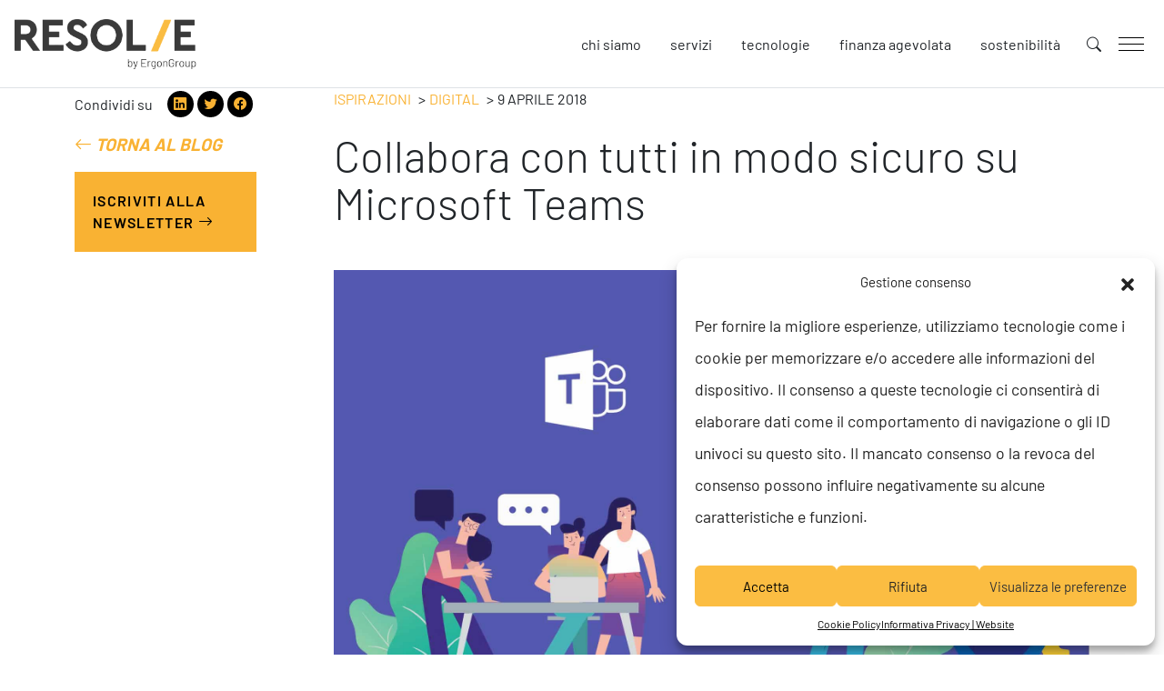

--- FILE ---
content_type: text/html; charset=UTF-8
request_url: https://www.resolve-consulenza.it/ispirazioni/collabora-con-tutti-in-modo-sicuro-su-microsoft-teams/
body_size: 23133
content:
    <!doctype html>
<!--[if lt IE 9]><html class="no-js no-svg ie lt-ie9 lt-ie8 lt-ie7" lang="it-IT" prefix="og: https://ogp.me/ns#"> <![endif]-->
<!--[if IE 9]><html class="no-js no-svg ie ie9 lt-ie9 lt-ie8" lang="it-IT" prefix="og: https://ogp.me/ns#"> <![endif]-->
<!--[if gt IE 9]><!--><html class="no-js no-svg" lang="it-IT" prefix="og: https://ogp.me/ns#"> <!--<![endif]-->
<head>
    <meta charset="UTF-8" />
    <meta name="description" content="La consulenza che risolve">
    <link rel="stylesheet" href="https://www.resolve-consulenza.it/wp-content/themes/resolve/style.css" type="text/css" media="screen" />
    <meta http-equiv="Content-Type" content="text/html; charset=UTF-8" />
    <meta http-equiv="X-UA-Compatible" content="IE=edge">
    <meta name="viewport" content="width=device-width, initial-scale=1">
    <link rel="author" href="https://www.resolve-consulenza.it/wp-content/themes/resolve/humans.txt" />
    <link rel="pingback" href="https://www.resolve-consulenza.it/xmlrpc.php" />
    <link rel="profile" href="http://gmpg.org/xfn/11">

    <link rel="apple-touch-icon" sizes="180x180" href="https://www.resolve-consulenza.it/wp-content/uploads/2021/05/cropped-android-chrome-512x512-1.png">
    <link rel="icon" type="image/png" sizes="32x32" href="https://www.resolve-consulenza.it/wp-content/uploads/2021/05/cropped-android-chrome-512x512-1.png">
    <link rel="icon" type="image/png" sizes="16x16" href="https://www.resolve-consulenza.it/wp-content/uploads/2021/05/cropped-android-chrome-512x512-1.png">
    <meta name="msapplication-TileColor" content="#000">

    <!-- Safari Pinned Tab Icon -->
    <link rel="mask-icon" href="https://www.resolve-consulenza.it/wp-content/themes/resolve/assets/img/icons/safari-pinned-tab.svg" color="#20FDC3">

    <!-- Android Browser Status Bar Color -->
    <meta name="theme-color" content="#2C1B3D">

    <!-- Open Graph tags to customize link previews -->
    <meta property="og:url"           content="https%3A%2F%2Fwww.resolve-consulenza.it%2Fispirazioni%2Fcollabora-con-tutti-in-modo-sicuro-su-microsoft-teams%2F" />
    <meta property="og:type"          content="website" />
    <meta property="og:title"         content="Resolve - Collabora con tutti in modo sicuro su Microsoft Teams" />
    <meta property="og:description"   content="La consulenza che risolve" />
    <meta property="og:image"         content="https://www.resolve-consulenza.it/wp-content/uploads/2021/11/microsoft-teams-compliance.compressed.jpg" />

    <style>
    #app-loader{position:fixed;display:flex;align-items:center;justify-content:center;top:0;left:0;width:100%;height:100%;background-color:#2F2F2F;border-top:5px solid #F9B233;z-index:10;transition:transform 1.5s ease;}#app-loader::after{content:'';display:block;height:80px;width:80px;background-image: url('[data-uri]');background-size: contain;background-position: center;background-repeat: no-repeat;animation-name: load;animation-duration: 2s; animation-timing-function: ease-out; animation-delay: 0;animation-iteration-count: infinite;animation-fill-mode: none;animation-play-state: running;transition: transform .7s ease;
    }#app-loader .loading-status{position:fixed;top:0;right:0;left:0;height:5px;z-index:1;background-color:#495057;}#app-loader .loading-status .loading-progress{height: 5px;background-color: #F9B233;}#app-loader.active{transform:translateY(100%);}#app-loader.active::after{transform:translateY(-100%);}@keyframes load{0%,100%{opacity:1;}50%{opacity:.25;}}
    </style>
    
    
<!-- Google Tag Manager for WordPress by gtm4wp.com -->
<script data-cfasync="false" data-pagespeed-no-defer>
	var gtm4wp_datalayer_name = "dataLayer";
	var dataLayer = dataLayer || [];
</script>
<!-- End Google Tag Manager for WordPress by gtm4wp.com -->
<!-- Ottimizzazione per i motori di ricerca di Rank Math - https://rankmath.com/ -->
<title>Collabora con tutti in modo sicuro su Microsoft Teams | Resolve</title>
<meta name="description" content="Per invitare un account ospite in un team, selezionate Add Members dal menù che compare a fianco del nome del Team. Aggiungete poi l&#039;indirizzo email"/>
<meta name="robots" content="follow, index, max-snippet:-1, max-video-preview:-1, max-image-preview:large"/>
<link rel="canonical" href="https://www.resolve-consulenza.it/ispirazioni/collabora-con-tutti-in-modo-sicuro-su-microsoft-teams/" />
<meta property="og:locale" content="it_IT" />
<meta property="og:type" content="article" />
<meta property="og:title" content="Collabora con tutti in modo sicuro su Microsoft Teams | Resolve" />
<meta property="og:description" content="Per invitare un account ospite in un team, selezionate Add Members dal menù che compare a fianco del nome del Team. Aggiungete poi l&#039;indirizzo email" />
<meta property="og:url" content="https://www.resolve-consulenza.it/ispirazioni/collabora-con-tutti-in-modo-sicuro-su-microsoft-teams/" />
<meta property="og:site_name" content="Resolve Consulenza" />
<meta property="article:publisher" content="https://www.facebook.com/ResolveErgonGroup/" />
<meta property="article:section" content="Blog" />
<meta property="og:updated_time" content="2021-11-09T15:55:18+01:00" />
<meta property="og:image" content="https://www.resolve-consulenza.it/wp-content/uploads/2021/11/microsoft-teams-compliance.compressed.jpg" />
<meta property="og:image:secure_url" content="https://www.resolve-consulenza.it/wp-content/uploads/2021/11/microsoft-teams-compliance.compressed.jpg" />
<meta property="og:image:width" content="1920" />
<meta property="og:image:height" content="1080" />
<meta property="og:image:alt" content="Microsoft Teams" />
<meta property="og:image:type" content="image/jpeg" />
<meta property="article:published_time" content="2018-04-09T09:47:03+02:00" />
<meta property="article:modified_time" content="2021-11-09T15:55:18+01:00" />
<meta name="twitter:card" content="summary_large_image" />
<meta name="twitter:title" content="Collabora con tutti in modo sicuro su Microsoft Teams | Resolve" />
<meta name="twitter:description" content="Per invitare un account ospite in un team, selezionate Add Members dal menù che compare a fianco del nome del Team. Aggiungete poi l&#039;indirizzo email" />
<meta name="twitter:image" content="https://www.resolve-consulenza.it/wp-content/uploads/2021/11/microsoft-teams-compliance.compressed.jpg" />
<meta name="twitter:label1" content="Scritto da" />
<meta name="twitter:data1" content="Elisabetta Ermacora" />
<meta name="twitter:label2" content="Tempo di lettura" />
<meta name="twitter:data2" content="3 minuti" />
<script type="application/ld+json" class="rank-math-schema-pro">{"@context":"https://schema.org","@graph":[{"@type":"Organization","@id":"https://www.resolve-consulenza.it/#organization","name":"Resolve Consulenza","url":"https://www.resolve-consulenza.it","sameAs":["https://www.facebook.com/ResolveErgonGroup/","https://www.linkedin.com/company/resolve-ergongroup/","https://www.youtube.com/channel/UCE1xp303DrUll0dMli1-2gg"],"logo":{"@type":"ImageObject","@id":"https://www.resolve-consulenza.it/#logo","url":"https://www.resolve-consulenza.it/wp-content/uploads/2021/03/logo-resolve-2.svg","contentUrl":"https://www.resolve-consulenza.it/wp-content/uploads/2021/03/logo-resolve-2.svg","caption":"Resolve Consulenza","inLanguage":"it-IT","width":"298","height":"91"}},{"@type":"WebSite","@id":"https://www.resolve-consulenza.it/#website","url":"https://www.resolve-consulenza.it","name":"Resolve Consulenza","publisher":{"@id":"https://www.resolve-consulenza.it/#organization"},"inLanguage":"it-IT"},{"@type":"ImageObject","@id":"https://www.resolve-consulenza.it/wp-content/uploads/2021/11/microsoft-teams-compliance.compressed.jpg","url":"https://www.resolve-consulenza.it/wp-content/uploads/2021/11/microsoft-teams-compliance.compressed.jpg","width":"1920","height":"1080","caption":"Microsoft Teams","inLanguage":"it-IT"},{"@type":"BreadcrumbList","@id":"https://www.resolve-consulenza.it/ispirazioni/collabora-con-tutti-in-modo-sicuro-su-microsoft-teams/#breadcrumb","itemListElement":[{"@type":"ListItem","position":"1","item":{"@id":"https://www.resolve-consulenza.it","name":"Home"}},{"@type":"ListItem","position":"2","item":{"@id":"https://www.resolve-consulenza.it/ispirazioni/collabora-con-tutti-in-modo-sicuro-su-microsoft-teams/","name":"Collabora con tutti in modo sicuro su Microsoft Teams"}}]},{"@type":"WebPage","@id":"https://www.resolve-consulenza.it/ispirazioni/collabora-con-tutti-in-modo-sicuro-su-microsoft-teams/#webpage","url":"https://www.resolve-consulenza.it/ispirazioni/collabora-con-tutti-in-modo-sicuro-su-microsoft-teams/","name":"Collabora con tutti in modo sicuro su Microsoft Teams | Resolve","datePublished":"2018-04-09T09:47:03+02:00","dateModified":"2021-11-09T15:55:18+01:00","isPartOf":{"@id":"https://www.resolve-consulenza.it/#website"},"primaryImageOfPage":{"@id":"https://www.resolve-consulenza.it/wp-content/uploads/2021/11/microsoft-teams-compliance.compressed.jpg"},"inLanguage":"it-IT","breadcrumb":{"@id":"https://www.resolve-consulenza.it/ispirazioni/collabora-con-tutti-in-modo-sicuro-su-microsoft-teams/#breadcrumb"}},{"@type":"Person","@id":"https://www.resolve-consulenza.it/ispirazioni/collabora-con-tutti-in-modo-sicuro-su-microsoft-teams/#author","name":"Elisabetta Ermacora","image":{"@type":"ImageObject","@id":"https://secure.gravatar.com/avatar/c63d486fbdfe69614ee4c5513fd03f7a?s=96&amp;d=retro&amp;r=g","url":"https://secure.gravatar.com/avatar/c63d486fbdfe69614ee4c5513fd03f7a?s=96&amp;d=retro&amp;r=g","caption":"Elisabetta Ermacora","inLanguage":"it-IT"},"worksFor":{"@id":"https://www.resolve-consulenza.it/#organization"}},{"@type":"BlogPosting","headline":"Collabora con tutti in modo sicuro su Microsoft Teams | Resolve","datePublished":"2018-04-09T09:47:03+02:00","dateModified":"2021-11-09T15:55:18+01:00","author":{"@id":"https://www.resolve-consulenza.it/ispirazioni/collabora-con-tutti-in-modo-sicuro-su-microsoft-teams/#author","name":"Elisabetta Ermacora"},"publisher":{"@id":"https://www.resolve-consulenza.it/#organization"},"description":"Per invitare un account ospite in un team, selezionate Add Members dal men\u00f9 che compare a fianco del nome del Team. Aggiungete poi l&#039;indirizzo email","name":"Collabora con tutti in modo sicuro su Microsoft Teams | Resolve","@id":"https://www.resolve-consulenza.it/ispirazioni/collabora-con-tutti-in-modo-sicuro-su-microsoft-teams/#richSnippet","isPartOf":{"@id":"https://www.resolve-consulenza.it/ispirazioni/collabora-con-tutti-in-modo-sicuro-su-microsoft-teams/#webpage"},"image":{"@id":"https://www.resolve-consulenza.it/wp-content/uploads/2021/11/microsoft-teams-compliance.compressed.jpg"},"inLanguage":"it-IT","mainEntityOfPage":{"@id":"https://www.resolve-consulenza.it/ispirazioni/collabora-con-tutti-in-modo-sicuro-su-microsoft-teams/#webpage"}}]}</script>
<!-- /Rank Math WordPress SEO plugin -->

<link rel='dns-prefetch' href='//cdnjs.cloudflare.com' />
<link rel='dns-prefetch' href='//cdn.jsdelivr.net' />

<link rel="alternate" type="application/rss+xml" title="Resolve &raquo; Feed" href="https://www.resolve-consulenza.it/feed/" />
<link rel="alternate" type="application/rss+xml" title="Resolve &raquo; Feed dei commenti" href="https://www.resolve-consulenza.it/comments/feed/" />
<link rel="alternate" type="application/rss+xml" title="Resolve &raquo; Collabora con tutti in modo sicuro su Microsoft Teams Feed dei commenti" href="https://www.resolve-consulenza.it/ispirazioni/collabora-con-tutti-in-modo-sicuro-su-microsoft-teams/feed/" />
<style id='wp-emoji-styles-inline-css' type='text/css'>

	img.wp-smiley, img.emoji {
		display: inline !important;
		border: none !important;
		box-shadow: none !important;
		height: 1em !important;
		width: 1em !important;
		margin: 0 0.07em !important;
		vertical-align: -0.1em !important;
		background: none !important;
		padding: 0 !important;
	}
</style>
<link rel='stylesheet' id='wp-block-library-css' href='https://www.resolve-consulenza.it/wp-includes/css/dist/block-library/style.min.css?ver=6.6.2' type='text/css' media='all' />
<style id='rank-math-toc-block-style-inline-css' type='text/css'>
.wp-block-rank-math-toc-block nav ol{counter-reset:item}.wp-block-rank-math-toc-block nav ol li{display:block}.wp-block-rank-math-toc-block nav ol li:before{content:counters(item, ".") ". ";counter-increment:item}

</style>
<style id='classic-theme-styles-inline-css' type='text/css'>
/*! This file is auto-generated */
.wp-block-button__link{color:#fff;background-color:#32373c;border-radius:9999px;box-shadow:none;text-decoration:none;padding:calc(.667em + 2px) calc(1.333em + 2px);font-size:1.125em}.wp-block-file__button{background:#32373c;color:#fff;text-decoration:none}
</style>
<style id='global-styles-inline-css' type='text/css'>
:root{--wp--preset--aspect-ratio--square: 1;--wp--preset--aspect-ratio--4-3: 4/3;--wp--preset--aspect-ratio--3-4: 3/4;--wp--preset--aspect-ratio--3-2: 3/2;--wp--preset--aspect-ratio--2-3: 2/3;--wp--preset--aspect-ratio--16-9: 16/9;--wp--preset--aspect-ratio--9-16: 9/16;--wp--preset--color--black: #000000;--wp--preset--color--cyan-bluish-gray: #abb8c3;--wp--preset--color--white: #ffffff;--wp--preset--color--pale-pink: #f78da7;--wp--preset--color--vivid-red: #cf2e2e;--wp--preset--color--luminous-vivid-orange: #ff6900;--wp--preset--color--luminous-vivid-amber: #fcb900;--wp--preset--color--light-green-cyan: #7bdcb5;--wp--preset--color--vivid-green-cyan: #00d084;--wp--preset--color--pale-cyan-blue: #8ed1fc;--wp--preset--color--vivid-cyan-blue: #0693e3;--wp--preset--color--vivid-purple: #9b51e0;--wp--preset--gradient--vivid-cyan-blue-to-vivid-purple: linear-gradient(135deg,rgba(6,147,227,1) 0%,rgb(155,81,224) 100%);--wp--preset--gradient--light-green-cyan-to-vivid-green-cyan: linear-gradient(135deg,rgb(122,220,180) 0%,rgb(0,208,130) 100%);--wp--preset--gradient--luminous-vivid-amber-to-luminous-vivid-orange: linear-gradient(135deg,rgba(252,185,0,1) 0%,rgba(255,105,0,1) 100%);--wp--preset--gradient--luminous-vivid-orange-to-vivid-red: linear-gradient(135deg,rgba(255,105,0,1) 0%,rgb(207,46,46) 100%);--wp--preset--gradient--very-light-gray-to-cyan-bluish-gray: linear-gradient(135deg,rgb(238,238,238) 0%,rgb(169,184,195) 100%);--wp--preset--gradient--cool-to-warm-spectrum: linear-gradient(135deg,rgb(74,234,220) 0%,rgb(151,120,209) 20%,rgb(207,42,186) 40%,rgb(238,44,130) 60%,rgb(251,105,98) 80%,rgb(254,248,76) 100%);--wp--preset--gradient--blush-light-purple: linear-gradient(135deg,rgb(255,206,236) 0%,rgb(152,150,240) 100%);--wp--preset--gradient--blush-bordeaux: linear-gradient(135deg,rgb(254,205,165) 0%,rgb(254,45,45) 50%,rgb(107,0,62) 100%);--wp--preset--gradient--luminous-dusk: linear-gradient(135deg,rgb(255,203,112) 0%,rgb(199,81,192) 50%,rgb(65,88,208) 100%);--wp--preset--gradient--pale-ocean: linear-gradient(135deg,rgb(255,245,203) 0%,rgb(182,227,212) 50%,rgb(51,167,181) 100%);--wp--preset--gradient--electric-grass: linear-gradient(135deg,rgb(202,248,128) 0%,rgb(113,206,126) 100%);--wp--preset--gradient--midnight: linear-gradient(135deg,rgb(2,3,129) 0%,rgb(40,116,252) 100%);--wp--preset--font-size--small: 13px;--wp--preset--font-size--medium: 20px;--wp--preset--font-size--large: 36px;--wp--preset--font-size--x-large: 42px;--wp--preset--spacing--20: 0.44rem;--wp--preset--spacing--30: 0.67rem;--wp--preset--spacing--40: 1rem;--wp--preset--spacing--50: 1.5rem;--wp--preset--spacing--60: 2.25rem;--wp--preset--spacing--70: 3.38rem;--wp--preset--spacing--80: 5.06rem;--wp--preset--shadow--natural: 6px 6px 9px rgba(0, 0, 0, 0.2);--wp--preset--shadow--deep: 12px 12px 50px rgba(0, 0, 0, 0.4);--wp--preset--shadow--sharp: 6px 6px 0px rgba(0, 0, 0, 0.2);--wp--preset--shadow--outlined: 6px 6px 0px -3px rgba(255, 255, 255, 1), 6px 6px rgba(0, 0, 0, 1);--wp--preset--shadow--crisp: 6px 6px 0px rgba(0, 0, 0, 1);}:where(.is-layout-flex){gap: 0.5em;}:where(.is-layout-grid){gap: 0.5em;}body .is-layout-flex{display: flex;}.is-layout-flex{flex-wrap: wrap;align-items: center;}.is-layout-flex > :is(*, div){margin: 0;}body .is-layout-grid{display: grid;}.is-layout-grid > :is(*, div){margin: 0;}:where(.wp-block-columns.is-layout-flex){gap: 2em;}:where(.wp-block-columns.is-layout-grid){gap: 2em;}:where(.wp-block-post-template.is-layout-flex){gap: 1.25em;}:where(.wp-block-post-template.is-layout-grid){gap: 1.25em;}.has-black-color{color: var(--wp--preset--color--black) !important;}.has-cyan-bluish-gray-color{color: var(--wp--preset--color--cyan-bluish-gray) !important;}.has-white-color{color: var(--wp--preset--color--white) !important;}.has-pale-pink-color{color: var(--wp--preset--color--pale-pink) !important;}.has-vivid-red-color{color: var(--wp--preset--color--vivid-red) !important;}.has-luminous-vivid-orange-color{color: var(--wp--preset--color--luminous-vivid-orange) !important;}.has-luminous-vivid-amber-color{color: var(--wp--preset--color--luminous-vivid-amber) !important;}.has-light-green-cyan-color{color: var(--wp--preset--color--light-green-cyan) !important;}.has-vivid-green-cyan-color{color: var(--wp--preset--color--vivid-green-cyan) !important;}.has-pale-cyan-blue-color{color: var(--wp--preset--color--pale-cyan-blue) !important;}.has-vivid-cyan-blue-color{color: var(--wp--preset--color--vivid-cyan-blue) !important;}.has-vivid-purple-color{color: var(--wp--preset--color--vivid-purple) !important;}.has-black-background-color{background-color: var(--wp--preset--color--black) !important;}.has-cyan-bluish-gray-background-color{background-color: var(--wp--preset--color--cyan-bluish-gray) !important;}.has-white-background-color{background-color: var(--wp--preset--color--white) !important;}.has-pale-pink-background-color{background-color: var(--wp--preset--color--pale-pink) !important;}.has-vivid-red-background-color{background-color: var(--wp--preset--color--vivid-red) !important;}.has-luminous-vivid-orange-background-color{background-color: var(--wp--preset--color--luminous-vivid-orange) !important;}.has-luminous-vivid-amber-background-color{background-color: var(--wp--preset--color--luminous-vivid-amber) !important;}.has-light-green-cyan-background-color{background-color: var(--wp--preset--color--light-green-cyan) !important;}.has-vivid-green-cyan-background-color{background-color: var(--wp--preset--color--vivid-green-cyan) !important;}.has-pale-cyan-blue-background-color{background-color: var(--wp--preset--color--pale-cyan-blue) !important;}.has-vivid-cyan-blue-background-color{background-color: var(--wp--preset--color--vivid-cyan-blue) !important;}.has-vivid-purple-background-color{background-color: var(--wp--preset--color--vivid-purple) !important;}.has-black-border-color{border-color: var(--wp--preset--color--black) !important;}.has-cyan-bluish-gray-border-color{border-color: var(--wp--preset--color--cyan-bluish-gray) !important;}.has-white-border-color{border-color: var(--wp--preset--color--white) !important;}.has-pale-pink-border-color{border-color: var(--wp--preset--color--pale-pink) !important;}.has-vivid-red-border-color{border-color: var(--wp--preset--color--vivid-red) !important;}.has-luminous-vivid-orange-border-color{border-color: var(--wp--preset--color--luminous-vivid-orange) !important;}.has-luminous-vivid-amber-border-color{border-color: var(--wp--preset--color--luminous-vivid-amber) !important;}.has-light-green-cyan-border-color{border-color: var(--wp--preset--color--light-green-cyan) !important;}.has-vivid-green-cyan-border-color{border-color: var(--wp--preset--color--vivid-green-cyan) !important;}.has-pale-cyan-blue-border-color{border-color: var(--wp--preset--color--pale-cyan-blue) !important;}.has-vivid-cyan-blue-border-color{border-color: var(--wp--preset--color--vivid-cyan-blue) !important;}.has-vivid-purple-border-color{border-color: var(--wp--preset--color--vivid-purple) !important;}.has-vivid-cyan-blue-to-vivid-purple-gradient-background{background: var(--wp--preset--gradient--vivid-cyan-blue-to-vivid-purple) !important;}.has-light-green-cyan-to-vivid-green-cyan-gradient-background{background: var(--wp--preset--gradient--light-green-cyan-to-vivid-green-cyan) !important;}.has-luminous-vivid-amber-to-luminous-vivid-orange-gradient-background{background: var(--wp--preset--gradient--luminous-vivid-amber-to-luminous-vivid-orange) !important;}.has-luminous-vivid-orange-to-vivid-red-gradient-background{background: var(--wp--preset--gradient--luminous-vivid-orange-to-vivid-red) !important;}.has-very-light-gray-to-cyan-bluish-gray-gradient-background{background: var(--wp--preset--gradient--very-light-gray-to-cyan-bluish-gray) !important;}.has-cool-to-warm-spectrum-gradient-background{background: var(--wp--preset--gradient--cool-to-warm-spectrum) !important;}.has-blush-light-purple-gradient-background{background: var(--wp--preset--gradient--blush-light-purple) !important;}.has-blush-bordeaux-gradient-background{background: var(--wp--preset--gradient--blush-bordeaux) !important;}.has-luminous-dusk-gradient-background{background: var(--wp--preset--gradient--luminous-dusk) !important;}.has-pale-ocean-gradient-background{background: var(--wp--preset--gradient--pale-ocean) !important;}.has-electric-grass-gradient-background{background: var(--wp--preset--gradient--electric-grass) !important;}.has-midnight-gradient-background{background: var(--wp--preset--gradient--midnight) !important;}.has-small-font-size{font-size: var(--wp--preset--font-size--small) !important;}.has-medium-font-size{font-size: var(--wp--preset--font-size--medium) !important;}.has-large-font-size{font-size: var(--wp--preset--font-size--large) !important;}.has-x-large-font-size{font-size: var(--wp--preset--font-size--x-large) !important;}
:where(.wp-block-post-template.is-layout-flex){gap: 1.25em;}:where(.wp-block-post-template.is-layout-grid){gap: 1.25em;}
:where(.wp-block-columns.is-layout-flex){gap: 2em;}:where(.wp-block-columns.is-layout-grid){gap: 2em;}
:root :where(.wp-block-pullquote){font-size: 1.5em;line-height: 1.6;}
</style>
<link rel='stylesheet' id='contact-form-7-css' href='https://www.resolve-consulenza.it/wp-content/plugins/contact-form-7/includes/css/styles.css?ver=5.9.8' type='text/css' media='all' />
<link rel='stylesheet' id='wpcf7-redirect-script-frontend-css' href='https://www.resolve-consulenza.it/wp-content/plugins/wpcf7-redirect/build/css/wpcf7-redirect-frontend.min.css?ver=1.1' type='text/css' media='all' />
<link rel='stylesheet' id='cmplz-general-css' href='https://www.resolve-consulenza.it/wp-content/plugins/complianz-gdpr/assets/css/cookieblocker.min.css?ver=1732788100' type='text/css' media='all' />
<link rel='stylesheet' id='bootstrap-css' href='https://cdn.jsdelivr.net/npm/bootstrap@5.0.0-beta2/dist/css/bootstrap.min.css?ver=6.6.2' type='text/css' media='all' />
<link rel='stylesheet' id='bootstrap-icons-css' href='https://cdn.jsdelivr.net/npm/bootstrap-icons@1.4.0/font/bootstrap-icons.css?ver=6.6.2' type='text/css' media='all' />
<link rel='stylesheet' id='locomotive-css' href='https://cdn.jsdelivr.net/npm/locomotive-scroll@4.1.0/dist/locomotive-scroll.min.css?ver=6.6.2' type='text/css' media='all' />
<link rel='stylesheet' id='slick-css' href='https://cdnjs.cloudflare.com/ajax/libs/slick-carousel/1.9.0/slick.min.css?ver=6.6.2' type='text/css' media='all' />
<link rel='stylesheet' id='slick-theme-css' href='https://cdnjs.cloudflare.com/ajax/libs/slick-carousel/1.9.0/slick-theme.min.css?ver=6.6.2' type='text/css' media='all' />
<link rel='stylesheet' id='lightgallery-css' href='https://cdnjs.cloudflare.com/ajax/libs/lightgallery/1.10.0/css/lightgallery.min.css?ver=6.6.2' type='text/css' media='all' />
<link rel='stylesheet' id='style-css' href='https://www.resolve-consulenza.it/wp-content/themes/resolve/dist/css/main.min.css?ver=6.6.2' type='text/css' media='all' />
<link rel="https://api.w.org/" href="https://www.resolve-consulenza.it/wp-json/" /><link rel="alternate" title="JSON" type="application/json" href="https://www.resolve-consulenza.it/wp-json/wp/v2/posts/7869" /><link rel="EditURI" type="application/rsd+xml" title="RSD" href="https://www.resolve-consulenza.it/xmlrpc.php?rsd" />
<meta name="generator" content="WordPress 6.6.2" />
<link rel='shortlink' href='https://www.resolve-consulenza.it/?p=7869' />
<link rel="alternate" title="oEmbed (JSON)" type="application/json+oembed" href="https://www.resolve-consulenza.it/wp-json/oembed/1.0/embed?url=https%3A%2F%2Fwww.resolve-consulenza.it%2Fispirazioni%2Fcollabora-con-tutti-in-modo-sicuro-su-microsoft-teams%2F" />
<link rel="alternate" title="oEmbed (XML)" type="text/xml+oembed" href="https://www.resolve-consulenza.it/wp-json/oembed/1.0/embed?url=https%3A%2F%2Fwww.resolve-consulenza.it%2Fispirazioni%2Fcollabora-con-tutti-in-modo-sicuro-su-microsoft-teams%2F&#038;format=xml" />
			<style>.cmplz-hidden {
					display: none !important;
				}</style>
<!-- Google Tag Manager for WordPress by gtm4wp.com -->
<!-- GTM Container placement set to automatic -->
<script data-cfasync="false" data-pagespeed-no-defer type="text/javascript">
	var dataLayer_content = {"pagePostType":"post","pagePostType2":"single-post","pageCategory":["article"]};
	dataLayer.push( dataLayer_content );
</script>
<script data-cfasync="false">
(function(w,d,s,l,i){w[l]=w[l]||[];w[l].push({'gtm.start':
new Date().getTime(),event:'gtm.js'});var f=d.getElementsByTagName(s)[0],
j=d.createElement(s),dl=l!='dataLayer'?'&l='+l:'';j.async=true;j.src=
'//www.googletagmanager.com/gtm.js?id='+i+dl;f.parentNode.insertBefore(j,f);
})(window,document,'script','dataLayer','GTM-MSNVFG3');
</script>
<!-- End Google Tag Manager for WordPress by gtm4wp.com --><link rel="icon" href="https://www.resolve-consulenza.it/wp-content/uploads/2021/05/cropped-android-chrome-512x512-1-32x32.png" sizes="32x32" />
<link rel="icon" href="https://www.resolve-consulenza.it/wp-content/uploads/2021/05/cropped-android-chrome-512x512-1-192x192.png" sizes="192x192" />
<link rel="apple-touch-icon" href="https://www.resolve-consulenza.it/wp-content/uploads/2021/05/cropped-android-chrome-512x512-1-180x180.png" />
<meta name="msapplication-TileImage" content="https://www.resolve-consulenza.it/wp-content/uploads/2021/05/cropped-android-chrome-512x512-1-270x270.png" />


        
    </head>

<body class="" data-template="single.twig">
    <header class="header" >
                    <nav class="navbar align-items-center p-3">
	<div class="navbar-brand">
		<a href="https://www.resolve-consulenza.it" target="_self" class="logo">
						<img id="header-logo" src="https://www.resolve-consulenza.it/wp-content/uploads/2021/12/Resolve-grigio-per-sfondi-chiari.png" alt="" class="img-fluid"/>
		</a>
	</div>

				<ul class="nav d-none d-sm-flex ms-auto quick-menu">
						<li class="nav-item  menu-item menu-item-type-post_type menu-item-object-page menu-item-59 ">
				<a class="nav-link" target="" href="https://www.resolve-consulenza.it/chi-siamo/" data-children='
				[]'>Chi siamo</a>
							</li>
						<li class="nav-item  menu-item menu-item-type-custom menu-item-object-custom menu-item-121 ">
				<a class="nav-link" target="" href="http://@service-menu" data-children='
				[]'>Servizi</a>
							</li>
						<li class="nav-item  menu-item menu-item-type-post_type menu-item-object-page menu-item-691 ">
				<a class="nav-link" target="" href="https://www.resolve-consulenza.it/tecnologie/" data-children='
				[]'>Tecnologie</a>
							</li>
						<li class="nav-item  menu-item menu-item-type-custom menu-item-object-custom menu-item-13435 ">
				<a class="nav-link" target="" href="/finanza-agevolata" data-children='
				[]'>Finanza agevolata</a>
							</li>
						<li class="nav-item  menu-item menu-item-type-post_type menu-item-object-page menu-item-12699 ">
				<a class="nav-link" target="" href="https://www.resolve-consulenza.it/chi-siamo/siamo-diventati-societa-benefit/" data-children='
				[]'>Sostenibilità</a>
							</li>
					</ul>
	
	<button id="search-toggler" class="d-none d-sm-flex btn search-toggler">
		<i class="bi bi-search"></i>
	</button>

	<button id="menu-toggler">
		<div class="menu-toggler-bar"></div>
		<div class="menu-toggler-bar"></div>
		<div class="menu-toggler-bar"></div>
	</button>

	<div id="main-menu" class="menu flex-column">
        <div class="container d-lg-flex align-items-lg-center justify-content-lg-center mt-3 mt-lg-0 px-sm-5 px-lg-3 h-100">
						<ul class="row nav g-0 w-100">
						<li class="nav-item col-12 col-lg-4 p-0 about-resolve ">
				<a class="nav-link px-0 py-2 p-lg-3 " target="" href="https://www.resolve-consulenza.it/chi-siamo/" >
					<span class="title">About Resolve</span>
				</a>
							</li>
						<li class="nav-item col-12 col-lg-4 p-0 servizi dropdown">
				<a class="nav-link px-0 py-2 p-lg-3 dropdown-link" target=""  disabled>
					<span class="title">Servizi</span>
				</a>
								<ul class="dropdown-menu" aria-labelledby="navbarDropdown">
					                        <li class="dropdown-item">
                            <a class="dropdown-link" target="" href="https://www.resolve-consulenza.it/servizi/people/">People<i class="ms-2 bi bi-arrow-right"></i></a>
                        </li>
					                        <li class="dropdown-item">
                            <a class="dropdown-link" target="" href="https://www.resolve-consulenza.it/servizi/strategy/">Strategy<i class="ms-2 bi bi-arrow-right"></i></a>
                        </li>
					                        <li class="dropdown-item">
                            <a class="dropdown-link" target="" href="https://www.resolve-consulenza.it/servizi/future/">Future<i class="ms-2 bi bi-arrow-right"></i></a>
                        </li>
					                        <li class="dropdown-item">
                            <a class="dropdown-link" target="" href="https://www.resolve-consulenza.it/servizi/digital/">Digital<i class="ms-2 bi bi-arrow-right"></i></a>
                        </li>
					                        <li class="dropdown-item">
                            <a class="dropdown-link" target="" href="https://www.resolve-consulenza.it/servizi/operation/">Operation<i class="ms-2 bi bi-arrow-right"></i></a>
                        </li>
					                        <li class="dropdown-item">
                            <a class="dropdown-link" target="" href="https://www.resolve-consulenza.it/servizi/safety/">Safety<i class="ms-2 bi bi-arrow-right"></i></a>
                        </li>
									</ul>
							</li>
						<li class="nav-item col-12 col-lg-4 p-0 tecnologie ">
				<a class="nav-link px-0 py-2 p-lg-3 " target="" href="https://www.resolve-consulenza.it/tecnologie/" >
					<span class="title">Tecnologie</span>
				</a>
							</li>
						<li class="nav-item col-12 col-lg-4 p-0 eventi ">
				<a class="nav-link px-0 py-2 p-lg-3 " target="" href="https://www.resolve-consulenza.it/eventi/" >
					<span class="title">Eventi</span>
				</a>
							</li>
						<li class="nav-item col-12 col-lg-4 p-0 ispirazioni ">
				<a class="nav-link px-0 py-2 p-lg-3 " target="" href="https://www.resolve-consulenza.it/ispirazioni/" >
					<span class="title">Ispirazioni</span>
				</a>
							</li>
						<li class="nav-item col-12 col-lg-4 p-0 formazione ">
				<a class="nav-link px-0 py-2 p-lg-3 " target="_blank" href="https://www.upskill-formazione.it/" >
					<span class="title">Formazione</span>
				</a>
							</li>
						<li class="nav-item col-12 col-lg-4 p-0 contatti ">
				<a class="nav-link px-0 py-2 p-lg-3 " target="" href="https://www.resolve-consulenza.it/contatti/" >
					<span class="title">Contatti</span>
				</a>
							</li>
					</ul>
	        </div>
        <div class="cta-jobs">
			<div class="container mt-auto">
				<div class="row align-content-center justify-content-between py-3 py-lg-4 mx-0">
					<div class="col-auto col-lg-8 ps-0 ps-lg-3">
						<a href="https://www.resolve-consulenza.it/lavora-con-noi/" class="h3 mb-0 btn btn-read-more">Lavora con noi <i class="bi bi-arrow-right"></i></a>
					</div>
					<div class="col-auto col-lg-4 d-flex text-end social">
						<ul id="" class="d-flex align-items-center jusitfy-content-end mb-0 list-unstyled text-end socials">
																			<li>
								<a target="_blank" rel="noreferrer" href="https://www.linkedin.com/company/resolve-ergongroup/">
									<i class="bi bi-linkedin"></i>
								</a>
							</li>
																			<li>
								<a target="_blank" rel="noreferrer" href="https://www.youtube.com/channel/UCE1xp303DrUll0dMli1-2gg">
									<i class="bi bi-youtube"></i>
								</a>
							</li>
																	</ul>
					</div>
				</div>
			</div>
		</div>
	</div>

	<div id="service-menu" class="menu py-5">
		<div class="container">
			<div class="row">
                                    <div class="col-12 col-md-4 my-3 service"> 
                        <span class="h3 macro">
                            <a href="https://www.resolve-consulenza.it/servizi/people/">People <i class="bi bi-arrow-right"></i></a>
                        </span>
                        <ul class="list-unstyled">
                            																	<li class="nav-item ">
										<a class="nav-link" target="" href="https://www.resolve-consulenza.it/servizi/people/employee-engagement/">Employee Engagement <i class="bi bi-arrow-right"></i></a>
									</li>
								                            																	<li class="nav-item ">
										<a class="nav-link" target="" href="https://www.resolve-consulenza.it/servizi/people/leadership/">Leadership <i class="bi bi-arrow-right"></i></a>
									</li>
								                            																	<li class="nav-item ">
										<a class="nav-link" target="" href="https://www.resolve-consulenza.it/servizi/people/benessere-organizzativo-sostenibile/">Benessere Organizzativo &#038; Sostenibile <i class="bi bi-arrow-right"></i></a>
									</li>
								                            																	<li class="nav-item ">
										<a class="nav-link" target="" href="https://www.resolve-consulenza.it/servizi/people/performance-management/">Performance Management <i class="bi bi-arrow-right"></i></a>
									</li>
								                                                    </ul>
                    </div>
                                    <div class="col-12 col-md-4 my-3 service"> 
                        <span class="h3 macro">
                            <a href="https://www.resolve-consulenza.it/servizi/strategy/">Strategy <i class="bi bi-arrow-right"></i></a>
                        </span>
                        <ul class="list-unstyled">
                            																	<li class="nav-item ">
										<a class="nav-link" target="" href="https://www.resolve-consulenza.it/servizi/strategy/change-management/">Change Management <i class="bi bi-arrow-right"></i></a>
									</li>
								                            																	<li class="nav-item ">
										<a class="nav-link" target="" href="https://www.resolve-consulenza.it/servizi/strategy/business-process-improvement/">Business Process Improvement <i class="bi bi-arrow-right"></i></a>
									</li>
								                            																	<li class="nav-item ">
										<a class="nav-link" target="" href="https://www.resolve-consulenza.it/servizi/strategy/process-people/">People &#038; Process <i class="bi bi-arrow-right"></i></a>
									</li>
								                            																	<li class="nav-item ">
										<a class="nav-link" target="" href="https://www.resolve-consulenza.it/servizi/strategy/marketing-strategico/">Marketing Strategico <i class="bi bi-arrow-right"></i></a>
									</li>
								                            																	<li class="nav-item ">
										<a class="nav-link" target="" href="https://www.resolve-consulenza.it/servizi/strategy/finance/">Finanza Strategica <i class="bi bi-arrow-right"></i></a>
									</li>
								                            																	<li class="nav-item ">
										<a class="nav-link" target="" href="https://www.resolve-consulenza.it/servizi/strategy/d-lgs-231-01/">231 Gestione Rischi <i class="bi bi-arrow-right"></i></a>
									</li>
								                                                    </ul>
                    </div>
                                    <div class="col-12 col-md-4 my-3 service"> 
                        <span class="h3 macro">
                            <a href="https://www.resolve-consulenza.it/servizi/future/">Future <i class="bi bi-arrow-right"></i></a>
                        </span>
                        <ul class="list-unstyled">
                            																	<li class="nav-item ">
										<a class="nav-link" target="" href="https://www.resolve-consulenza.it/servizi/future/innovazione/">Innovazione <i class="bi bi-arrow-right"></i></a>
									</li>
								                            																	<li class="nav-item ">
										<a class="nav-link" target="" href="https://www.resolve-consulenza.it/servizi/future/sostenibilita/">Sostenibilità <i class="bi bi-arrow-right"></i></a>
									</li>
								                            																	<li class="nav-item ">
										<a class="nav-link" target="" href="https://www.resolve-consulenza.it/servizi/future/collaborative-design/">Collaborative Design <i class="bi bi-arrow-right"></i></a>
									</li>
								                            																	<li class="nav-item ">
										<a class="nav-link" target="" href="https://www.resolve-consulenza.it/servizi/future/social-impact/">Social Impacts <i class="bi bi-arrow-right"></i></a>
									</li>
								                            																	<li class="nav-item ">
										<a class="nav-link" target="" href="https://www.resolve-consulenza.it/servizi/future/europe/">Europe <i class="bi bi-arrow-right"></i></a>
									</li>
								                            								                                                    </ul>
                    </div>
                                    <div class="col-12 col-md-4 my-3 service"> 
                        <span class="h3 macro">
                            <a href="https://www.resolve-consulenza.it/servizi/digital/">Digital <i class="bi bi-arrow-right"></i></a>
                        </span>
                        <ul class="list-unstyled">
                            								                            																	<li class="nav-item ">
										<a class="nav-link" target="" href="https://www.resolve-consulenza.it/servizi/digital/modern-infrastructure/">Modern Infrastructure <i class="bi bi-arrow-right"></i></a>
									</li>
								                            																	<li class="nav-item ">
										<a class="nav-link" target="" href="https://www.resolve-consulenza.it/servizi/digital/produttivita-lavoro-in-team/">Produttività &#038; Lavoro in Team <i class="bi bi-arrow-right"></i></a>
									</li>
								                            																	<li class="nav-item ">
										<a class="nav-link" target="" href="https://www.resolve-consulenza.it/servizi/digital/remote-working-video-e-audio-conferencing/">Remote Working &#038; Video e Audio Conferencing <i class="bi bi-arrow-right"></i></a>
									</li>
								                            																	<li class="nav-item ">
										<a class="nav-link" target="" href="https://www.resolve-consulenza.it/servizi/digital/sicurezza-conformita/">Sicurezza &#038; Conformità <i class="bi bi-arrow-right"></i></a>
									</li>
								                            																	<li class="nav-item ">
										<a class="nav-link" target="" href="https://www.resolve-consulenza.it/servizi/digital/business-intelligence-analitiche-e-intelligenza-artificale/">Business Intelligence, Analitiche e Intelligenza Artificiale <i class="bi bi-arrow-right"></i></a>
									</li>
								                            																	<li class="nav-item ">
										<a class="nav-link" target="" href="https://www.resolve-consulenza.it/servizi/digital/sviluppo-app/">Sviluppo App <i class="bi bi-arrow-right"></i></a>
									</li>
								                                                    </ul>
                    </div>
                                    <div class="col-12 col-md-4 my-3 service"> 
                        <span class="h3 macro">
                            <a href="https://www.resolve-consulenza.it/servizi/operation/">Operation <i class="bi bi-arrow-right"></i></a>
                        </span>
                        <ul class="list-unstyled">
                            								                            								                            								                            																	<li class="nav-item ">
										<a class="nav-link" target="" href="https://www.resolve-consulenza.it/servizi/operation/smart-working/">Smart Working <i class="bi bi-arrow-right"></i></a>
									</li>
								                            																	<li class="nav-item ">
										<a class="nav-link" target="" href="https://www.resolve-consulenza.it/servizi/operation/efficientamento-aziendale/">Efficientamento Aziendale <i class="bi bi-arrow-right"></i></a>
									</li>
								                            																	<li class="nav-item ">
										<a class="nav-link" target="" href="https://www.resolve-consulenza.it/servizi/operation/project-management/">Project Management <i class="bi bi-arrow-right"></i></a>
									</li>
								                            																	<li class="nav-item ">
										<a class="nav-link" target="" href="https://www.resolve-consulenza.it/servizi/operation/finanza-gestione-economica/">Finanza &#038; Gestione Economica <i class="bi bi-arrow-right"></i></a>
									</li>
								                            																	<li class="nav-item ">
										<a class="nav-link" target="" href="https://www.resolve-consulenza.it/servizi/operation/risk-management/">Risk Management <i class="bi bi-arrow-right"></i></a>
									</li>
								                            																	<li class="nav-item ">
										<a class="nav-link" target="" href="https://www.resolve-consulenza.it/servizi/operation/sistemi-di-gestione/">Sistemi di Gestione <i class="bi bi-arrow-right"></i></a>
									</li>
								                                                    </ul>
                    </div>
                                    <div class="col-12 col-md-4 my-3 service"> 
                        <span class="h3 macro">
                            <a href="https://www.resolve-consulenza.it/servizi/safety/">Safety <i class="bi bi-arrow-right"></i></a>
                        </span>
                        <ul class="list-unstyled">
                            																	<li class="nav-item ">
										<a class="nav-link" target="" href="https://www.resolve-consulenza.it/servizi/safety/sicurezza-sul-lavoro/">Sicurezza sul Lavoro <i class="bi bi-arrow-right"></i></a>
									</li>
								                            																	<li class="nav-item ">
										<a class="nav-link" target="" href="https://www.resolve-consulenza.it/servizi/safety/assistenza-ambientale/">Assistenza Ambientale <i class="bi bi-arrow-right"></i></a>
									</li>
								                            																	<li class="nav-item ">
										<a class="nav-link" target="" href="https://www.resolve-consulenza.it/servizi/safety/sicurezza-alimentare/">Sicurezza Alimentare <i class="bi bi-arrow-right"></i></a>
									</li>
								                            																	<li class="nav-item ">
										<a class="nav-link" target="" href="https://www.resolve-consulenza.it/servizi/safety/cyber-security/">Cyber Security <i class="bi bi-arrow-right"></i></a>
									</li>
								                                                    </ul>
                    </div>
                			</div>
		</div>
	</div>

	<div id="search" class="search-container">
		<div class="container">
			<div class="row">
				<div class="col-12">
					<form role="search" action="https://www.resolve-consulenza.it" method="get" id="global-search" class="d-flex align-items-center my-3 my-lg-5">
						<input type="text" name="s" placeholder="Cerca articolo o servizio" class="ps-4 p-3" value=""/>
						<input type="hidden" name="post_type[]" value="page" />
						<input type="hidden" name="post_type[]" value="services" />
						<input type="hidden" name="post_type[]" value="events" />
						<input type="hidden" name="post_type[]" value="announcement" />
						<input type="hidden" name="post_type[]" value="jobs" />
						<input type="hidden" name="post_type[]" value="casestudies" />
						<input type="hidden" name="post_type[]" value="post" />
						<button class="btn btn-search" aria-label="Cerca" type="submit"><i class="bi bi-arrow-right"></i></button>
					</form>
				</div>
			</div>
		</div>
	</div>

</nav>
            </header>

    <main id="app" role="main" class="main-content">
        <article class="app-page page-article post post-7869 type-post ">
            <div class="app-overlay"></div>

            <div class="app-scroll" data-scroll-container>
                   
    <section class="mb-5 single-article-blog">
        <div class="container">
        
            <article class="row">
                <div class="col-12 article-content">
                                                            <div class="row">
                    <aside id="sidebar" class="col-12 col-lg-3 my-3 my-sm-0 sidebar">
                        <div class="row align-items-center justify-content-between pb-3 pb-sm-0 actions">
                            <div class="col-auto col-sm-12 d-flex align-items-center order-2 order-sm-1 sharing">
                                <h6 class="d-none d-sm-inline label">Condividi su</h6>
                                <ul class="nav ms-3 socials">
    <li class="item">
        <a href="https://www.linkedin.com/shareArticle?mini=true&url=https%3A%2F%2Fwww.resolve-consulenza.it%2Fispirazioni%2Fcollabora-con-tutti-in-modo-sicuro-su-microsoft-teams%2F&title=Collabora con tutti in modo sicuro su Microsoft Teams" target="_blank"><i class="bi bi-linkedin"></i></a>
    </li>
    <li class="item">
        <a href="https://twitter.com/share?text=Collabora con tutti in modo sicuro su Microsoft Teams&amp;url=https%3A%2F%2Fwww.resolve-consulenza.it%2Fispirazioni%2Fcollabora-con-tutti-in-modo-sicuro-su-microsoft-teams%2F" target="_blank"><i class="bi bi-twitter"></i></a>
    </li>
    <li class="item">
        <a href="https://www.facebook.com/sharer/sharer.php?u=https%3A%2F%2Fwww.resolve-consulenza.it%2Fispirazioni%2Fcollabora-con-tutti-in-modo-sicuro-su-microsoft-teams%2F" target="_blank"><i class="bi bi-facebook"></i></a>
    </li>
</ul>                            </div>
                            <div class="col-auto col-sm-12 order-1 order-sm-2 mt-sm-3">
                                <div class="d-none d-lg-block col-12 quote">
                                        <div class="sticky-container">
                                            <a class="text-uppercase yellow fw-bold return" href="https://www.resolve-consulenza.it/blog/"> <i class="mr-2 bi bi-arrow-left"></i> Torna al blog</a>
                                            <button class="d-none d-lg-block mt-3 btn btn-default btn-newsletter btn-modal" data-target="newsletter-modal">Iscriviti alla Newsletter <i class="bi bi-arrow-right"></i></button>
                                                                                    </div>
                                    </div>
                                                            </div>
                            
                        </div>
				    </aside>
                        <div class="col-12 col-lg-9 order-1 order-sm-2 content text-content">
                                                 <div id="preview" class="col-12">
                                                        <div class="pb-3 pb-sm-5 preview">
                                                                <nav class="breadcrumbs" aria-label="breadcrumbs">
                                    <ol class="list-unstyled nav">
                                        <li class="item">
                                            <a href="https://www.resolve-consulenza.it/blog/">Ispirazioni</a>
                                        </li>
                                        <li class="item">
                                            <a href="https://www.resolve-consulenza.it/servizi/digital/">Digital</a>
                                        </li>
                                        <li class="item">
                                            9 Aprile 2018
                                        </li>
                                    </ol>
                                </nav>

                                                                <div class="my-4 heading">
                                    <h1 class="title mb-3">Collabora con tutti in modo sicuro su Microsoft Teams</h1>
                                                                    </div>

                                                                                                    <div class="row g-sm-0 mt-3 mt-sm-5">
                                        <div class="col-12 cover">
                                            <img src="https://www.resolve-consulenza.it/wp-content/uploads/2021/11/microsoft-teams-compliance.compressed.jpg" alt="Microsoft Teams" class="mt-auto img-fluid logo" />
                                        </div>
                                    </div>
                                                            </div>
                        </div>
                            <p>Lo scorso mese, Microsoft ha iniziato la distribuzione della funzionalità che permette di aggiungere chiunque come ospite su Microsoft Teams. Questo significa che chiunque abbia un account email business o consumer, come Outlook, Gmail o altri, può partecipare come ospite su Teams avendo il pieno accesso a chat, meeting e file.<br />
In precedenza, chiunque possedesse un account <strong>Azure Active Directory</strong> (Azure AD) poteva essere aggiunto come ospite: ora, invece, vi basta avere un indirizzo email.<br />
Tutti gli utenti ospite, su Teams, sono coperti dalla medesima compliance e protezione di auditing degli utenti Office 365 e possono essere gestiti in maniera sicura con Azure AD.</p>
<p>&nbsp;</p>
<h4><strong>Come funziona</strong></h4>
<p>&nbsp;</p>
<p>Per invitare un account ospite in un team, selezionate <strong>Add Members</strong> dal menù che compare a fianco del nome del Team. Aggiungete poi l&#8217;indirizzo email dell&#8217;ospite che riceverà un&#8217; email con un messaggio di benvenuto e con le informazioni riguardanti il team e cosa aspettarsi da quel team di lavoro. Se un ospite non ha ancora un Account Microsoft associato al suo indirizzo email, verrà re-indirizzato al link per crearne uno gratuito.</p>
<p>&nbsp;</p>
<p><img fetchpriority="high" decoding="async" class="alignnone wp-image-7870" src="https://www.resolve-consulenza.it/wp-content/uploads/2021/11/microsoft-teams-1.png" alt="Microsoft Teams" width="800" height="346" srcset="https://www.resolve-consulenza.it/wp-content/uploads/2021/11/microsoft-teams-1.png 875w, https://www.resolve-consulenza.it/wp-content/uploads/2021/11/microsoft-teams-1-300x130.png 300w, https://www.resolve-consulenza.it/wp-content/uploads/2021/11/microsoft-teams-1-768x332.png 768w" sizes="(max-width: 800px) 100vw, 800px" /></p>
<p><img decoding="async" class="alignnone wp-image-7871" src="https://www.resolve-consulenza.it/wp-content/uploads/2021/11/microsoft-teams-guest.png" alt="Microsoft Teams" width="800" height="581" srcset="https://www.resolve-consulenza.it/wp-content/uploads/2021/11/microsoft-teams-guest.png 901w, https://www.resolve-consulenza.it/wp-content/uploads/2021/11/microsoft-teams-guest-300x218.png 300w, https://www.resolve-consulenza.it/wp-content/uploads/2021/11/microsoft-teams-guest-768x557.png 768w" sizes="(max-width: 800px) 100vw, 800px" /></p>
<p>&nbsp;</p>
<p>Una volta accettato l&#8217;invito, gli ospiti possono prendere parte a chat, meeting, collaborare sui documenti e tanto altro. I team con utenti ospite verranno identificati con testo ed icone attraverso l&#8217;interfaccia utente di Microsoft Teams: in questo modo tutti i membri avranno un&#8217;indicazione precisa e puntuale del fatto che all&#8217;interno del Teams ci siano degli utenti guest.</p>
<p>&nbsp;</p>
<p><img decoding="async" class="alignnone wp-image-7872" src="https://www.resolve-consulenza.it/wp-content/uploads/2021/11/microsoft-Teams-utenti-ospite.png" alt="Microsoft Teams" width="800" height="372" srcset="https://www.resolve-consulenza.it/wp-content/uploads/2021/11/microsoft-Teams-utenti-ospite.png 999w, https://www.resolve-consulenza.it/wp-content/uploads/2021/11/microsoft-Teams-utenti-ospite-300x139.png 300w, https://www.resolve-consulenza.it/wp-content/uploads/2021/11/microsoft-Teams-utenti-ospite-768x357.png 768w" sizes="(max-width: 800px) 100vw, 800px" /></p>
<p>&nbsp;</p>
<h4><strong>Sicurezza e Compliance a livello Enterprise</strong></h4>
<p>&nbsp;</p>
<p>All&#8217;interno dei Teams, le attività e il contenuto degli utenti guest sono protetti dagli stessi standard di compliance e auditing degli altri utenti Office 365.<br />
Gli utenti ospite vengono aggiunti e gestiti in maniera totalmente sicura all&#8217;interno di Azure AD attraverso <strong>Azure AD B2B Collaboration</strong>.<br />
Questo abilita una sicurezza di grado enteprise grazie a features quali policy di accesso condizionato per gli utenti guest. Azure AD utilizza inoltre algoritmi adattivi di machine learning ed euristiche necessarie all&#8217;individuazione di anomalie e fatti sospetti, abilitando azioni di attenuazione e riparazione, come la multi-factor authentication.</p>
<p>Inoltre, con Azure AD, il dipartimento IT avrà una &#8220;radiografia&#8221; precisissima sulle attività degli utenti esterni attraverso report di registrazioni ed accessi. Gli amministratori possono poi gestire centralmente il modo in cui gli utenti partecipano attraverso il loro ambiente Office 365 e vedere, aggiungere o rimuovere in maniera semplice gli accessi ospite nel loro tenant.</p>
<p>&nbsp;</p>
<h4><strong>Lascia il tuo Feedback</strong></h4>
<p>&nbsp;</p>
<p>Il rilascio della funzionalità è partito lo scorso mese, se non la vedete ancora, presto comparirà nel vostro client Teams. Provatela e rilasciate il vostro feedback utilizzando il <strong>feedback link</strong> che trovate nell&#8217;angolo in basso a sinistra dell&#8217;interfaccia Microsoft Teams. Se avete opinioni, consigli e suggerimenti su come migliorare Microsoft Teams, sottoponete la vostra idea, utilizzando il portale <a href="https://microsoftteams.uservoice.com/forums/555103-public" target="_blank" rel="noopener">UserVoice</a> oppure votate l&#8217;idea per voi migliore per rendere prioritaria una richiesta fatta da altri utenti.</p>
<p>&nbsp;</p>
<h4><strong>FAQ</strong></h4>
<p>&nbsp;</p>
<h5><strong>Chi può utilizzare l&#8217;accesso guest?</strong></h5>
<p>L&#8217;accesso guest è incluso in tutte le sottoscrizioni Office 365 Business Premium, Office 365 Enterprise, e Office 365 Education.</p>
<p>&nbsp;</p>
<h5><strong>Come abilito l&#8217;accesso ospite?</strong></h5>
<p>L&#8217;accesso ospite è un&#8217;impostazione a livello di tenant su Microsoft Teams ed è disabilitata di default. Per abilitarla ed iniziare subito ad utilizzare la funzionalità, gli amministratori devono abilitare l&#8217;accesso ospite nell&#8217;Interfaccia di Amministrazione di Office 365.</p>
<p>&nbsp;</p>
<figure class="wp-block-embed-youtube wp-block-embed is-type-video is-provider-youtube wp-embed-aspect-16-9 wp-has-aspect-ratio">
<div class="wp-block-embed__wrapper"><iframe loading="lazy" title="YouTube video player" src="https://www.youtube.com/embed/g21Hcqdl5tI" width="660" height="371" frameborder="0" allowfullscreen="allowfullscreen"></iframe></div>
</figure>
<p>&nbsp;</p>
<p>&nbsp;</p>
<h5><strong>Se ho già abilitato l&#8217;accesso guest quando Azure Active Directory (AAD) guest access diventa disponibile, devo fare qualcos&#8217;altro per abilitare l&#8217;accesso ospite per gli account email?</strong></h5>
<p>Se avete già abilitato l&#8217;accesso ospite, allora gli utenti saranno in grado di aggiungere gli ospiti con un account consumer senza ulteriori azioni.<br />
Se avete abilitato l&#8217;accesso ospite con la previsione di restringerlo ai soli account AAD, potete disabilitarlo attraverso le impostazioni di Teams, impostando la feature su off.</p>
<p>&nbsp;</p>
<p>Per maggiori informazioni, a questo link la <a href="https://docs.microsoft.com/en-us/microsoftteams/guest-experience" target="_blank" rel="noopener">documentazione di supporto</a>.</p>

                        </div>
                    </div>
                                        
                                           <button class="d-block d-lg-none mt-3 btn btn-default  btn-modal" data-target="newsletter-modal">Iscriviti alla Newsletter <i class="bi bi-arrow-right"></i></button>
                                            <div class="row mt-3 my-sm-5 related-post">
                            <div class="col-12 col-lg-9 offset-lg-3">
                                                                    <a href="https://www.resolve-consulenza.it/servizi/digital/produttivita-lavoro-in-team/" class="btn btn-services">
                                        <button class="btn btn-read-more">Scopri il prodotto <i class="bi bi-arrow-right"></i></button>
                                        <span class="h3 title">Produttività &#038; Lavoro in Team</span>
                                    </a>
                                                            </div>
                        </div>
                    
                                    </div>
            </article>
        </div>
    </section>

            <section id="" class="py-3 p-lg-5 related">
	<div class="container-xxl p-sm-5">
		<div class="row">
			<div class="col-12 col-sm-auto">
				<h3 class="h2">Articoli correlati</h3>
			</div>
		</div>
		<div class="row position-relative">
            <div class="mb-0 pb-0 py-3 pt-sm-5 carousel" data-carousel="three-items">
                                    <article class="col-12 tease tease-post  article p-3 px-md-4 item" id="tease-15548" data-terms="digital "  data-loop="1">
			<a href="https://www.resolve-consulenza.it/ispirazioni/ai-ml-microsoft-defender/" class="d-flex flex-column h-100 article">
			<div class="cover">
									<img src="https://www.resolve-consulenza.it/wp-content/uploads/2025/07/cybersecurity-concept-system-administrator-enhanc-2024-12-06-13-56-41-utc-scaled-1x0-c-default.jpg" data-src="https://www.resolve-consulenza.it/wp-content/uploads/2025/07/cybersecurity-concept-system-administrator-enhanc-2024-12-06-13-56-41-utc-scaled-400x0-c-default.jpg" class="img-fluid"/>
							</div>
			<div class="d-md-flex flex-md-column p-4 content">
									<span class="d-block text-uppercase date">23 Luglio 2025</span>
					<span class="d-block topic">Digital</span>
								<h2 class="h3 mt-4 mb-3 title">
					AI e ML in Microsoft Defender
				</h2>
			</div>
		</a>
	</article>
                                    <article class="col-12 tease tease-post  article p-3 px-md-4 item" id="tease-15057" data-terms="digital "  data-loop="2">
			<a href="https://www.resolve-consulenza.it/ispirazioni/microsoft-defender-vs-microsoft-sentinel-la-guida-2025/" class="d-flex flex-column h-100 article">
			<div class="cover">
									<img src="https://www.resolve-consulenza.it/wp-content/uploads/2025/02/cybersecurity_protezione_avanzata_minacce_blog-1x0-c-default.jpg" data-src="https://www.resolve-consulenza.it/wp-content/uploads/2025/02/cybersecurity_protezione_avanzata_minacce_blog-400x0-c-default.jpg" class="img-fluid"/>
							</div>
			<div class="d-md-flex flex-md-column p-4 content">
									<span class="d-block text-uppercase date">28 Febbraio 2025</span>
					<span class="d-block topic">Digital</span>
								<h2 class="h3 mt-4 mb-3 title">
					Microsoft Defender vs Microsoft Sentinel: la Guida 2025
				</h2>
			</div>
		</a>
	</article>
                                    <article class="col-12 tease tease-post  article p-3 px-md-4 item" id="tease-14187" data-terms="digital "  data-loop="3">
			<a href="https://www.resolve-consulenza.it/ispirazioni/copilot-per-pmi-come-ottenere-il-massimo-dall-ia-per-microsoft-365/" class="d-flex flex-column h-100 article">
			<div class="cover">
									<img src="https://www.resolve-consulenza.it/wp-content/uploads/2024/03/HERO-Copilot-1x0-c-default.png" data-src="https://www.resolve-consulenza.it/wp-content/uploads/2024/03/HERO-Copilot-400x0-c-default.png" class="img-fluid"/>
							</div>
			<div class="d-md-flex flex-md-column p-4 content">
									<span class="d-block text-uppercase date">4 Marzo 2024</span>
					<span class="d-block topic">Digital</span>
								<h2 class="h3 mt-4 mb-3 title">
					Copilot per PMI: come ottenere il massimo dall’IA per Microsoft 365
				</h2>
			</div>
		</a>
	</article>
                                    <article class="col-12 tease tease-post  article p-3 px-md-4 item" id="tease-14083" data-terms="digital "  data-loop="4">
			<a href="https://www.resolve-consulenza.it/ispirazioni/perche-le-aziende-leader-utilizzano-la-business-intelligence/" class="d-flex flex-column h-100 article">
			<div class="cover">
									<img src="https://www.resolve-consulenza.it/wp-content/uploads/2024/02/Business-Intelligence-1x0-c-default.png" data-src="https://www.resolve-consulenza.it/wp-content/uploads/2024/02/Business-Intelligence-400x0-c-default.png" class="img-fluid"/>
							</div>
			<div class="d-md-flex flex-md-column p-4 content">
									<span class="d-block text-uppercase date">8 Febbraio 2024</span>
					<span class="d-block topic">Digital</span>
								<h2 class="h3 mt-4 mb-3 title">
					Perché le aziende leader utilizzano la Business Intelligence
				</h2>
			</div>
		</a>
	</article>
                                    <article class="col-12 tease tease-post  article p-3 px-md-4 item" id="tease-9420" data-terms="digital "  data-loop="5">
			<a href="https://www.resolve-consulenza.it/ispirazioni/power-bi-e-microsoft-teams-come-creare-una-collaborazione-data-driven/" class="d-flex flex-column h-100 article">
			<div class="cover">
									<img src="https://www.resolve-consulenza.it/wp-content/uploads/2021/11/Copia-di-Unnamed-Design-2-e1637246336882-1x0-c-default.png" data-src="https://www.resolve-consulenza.it/wp-content/uploads/2021/11/Copia-di-Unnamed-Design-2-e1637246336882-400x0-c-default.png" class="img-fluid"/>
							</div>
			<div class="d-md-flex flex-md-column p-4 content">
									<span class="d-block text-uppercase date">18 Ottobre 2023</span>
					<span class="d-block topic">Digital</span>
								<h2 class="h3 mt-4 mb-3 title">
					Power BI e Microsoft Teams: come creare una collaborazione data-driven
				</h2>
			</div>
		</a>
	</article>
                                    <article class="col-12 tease tease-post  article p-3 px-md-4 item" id="tease-12486" data-terms="digital "  data-loop="6">
			<a href="https://www.resolve-consulenza.it/ispirazioni/piccole-medie-imprese-la-trasformazione-digitale-come-mezzo-per-crescere-sul-mercato/" class="d-flex flex-column h-100 article">
			<div class="cover">
									<img src="https://www.resolve-consulenza.it/wp-content/uploads/2022/09/Copia-di-Unnamed-Design-71-1x0-c-default.png" data-src="https://www.resolve-consulenza.it/wp-content/uploads/2022/09/Copia-di-Unnamed-Design-71-400x0-c-default.png" class="img-fluid"/>
							</div>
			<div class="d-md-flex flex-md-column p-4 content">
									<span class="d-block text-uppercase date">21 Luglio 2023</span>
					<span class="d-block topic">Digital</span>
								<h2 class="h3 mt-4 mb-3 title">
					Piccole Medie Imprese: la trasformazione digitale come mezzo per crescere sul mercato
				</h2>
			</div>
		</a>
	</article>
                                    <article class="col-12 tease tease-post  article p-3 px-md-4 item" id="tease-12724" data-terms="digital "  data-loop="7">
			<a href="https://www.resolve-consulenza.it/ispirazioni/il-ruolo-strategico-dellufficio-it-allinterno-dellazienda/" class="d-flex flex-column h-100 article">
			<div class="cover">
									<img src="https://www.resolve-consulenza.it/wp-content/uploads/2022/11/Copia-di-Unnamed-Design-4-1-1x0-c-default.png" data-src="https://www.resolve-consulenza.it/wp-content/uploads/2022/11/Copia-di-Unnamed-Design-4-1-400x0-c-default.png" class="img-fluid"/>
							</div>
			<div class="d-md-flex flex-md-column p-4 content">
									<span class="d-block text-uppercase date">1 Giugno 2023</span>
					<span class="d-block topic">Digital</span>
								<h2 class="h3 mt-4 mb-3 title">
					Il ruolo strategico dell&#8217;ufficio IT all&#8217;interno dell&#8217;azienda
				</h2>
			</div>
		</a>
	</article>
                                    <article class="col-12 tease tease-post  article p-3 px-md-4 item" id="tease-11931" data-terms="digital "  data-loop="8">
			<a href="https://www.resolve-consulenza.it/ispirazioni/sharepoint-5-vantaggi-del-portale-per-i-team-di-marketing/" class="d-flex flex-column h-100 article">
			<div class="cover">
									<img src="https://www.resolve-consulenza.it/wp-content/uploads/2022/04/Copia-di-Unnamed-Design-38-1x0-c-default.png" data-src="https://www.resolve-consulenza.it/wp-content/uploads/2022/04/Copia-di-Unnamed-Design-38-400x0-c-default.png" class="img-fluid"/>
							</div>
			<div class="d-md-flex flex-md-column p-4 content">
									<span class="d-block text-uppercase date">6 Aprile 2023</span>
					<span class="d-block topic">Digital</span>
								<h2 class="h3 mt-4 mb-3 title">
					SharePoint: 5 vantaggi del portale per i team di marketing
				</h2>
			</div>
		</a>
	</article>
                                    <article class="col-12 tease tease-post  article p-3 px-md-4 item" id="tease-12799" data-terms="digital "  data-loop="9">
			<a href="https://www.resolve-consulenza.it/ispirazioni/microsoft-viva-5-consigli-per-aiutare-le-aziende-a-risparmiare-tempo-e-denaro/" class="d-flex flex-column h-100 article">
			<div class="cover">
									<img src="https://www.resolve-consulenza.it/wp-content/uploads/2022/12/Copia-di-Unnamed-Design-3-1x0-c-default.png" data-src="https://www.resolve-consulenza.it/wp-content/uploads/2022/12/Copia-di-Unnamed-Design-3-400x0-c-default.png" class="img-fluid"/>
							</div>
			<div class="d-md-flex flex-md-column p-4 content">
									<span class="d-block text-uppercase date">22 Dicembre 2022</span>
					<span class="d-block topic">Digital</span>
								<h2 class="h3 mt-4 mb-3 title">
					Microsoft Viva: 5 consigli per aiutare le aziende a risparmiare tempo e denaro
				</h2>
			</div>
		</a>
	</article>
                                    <article class="col-12 tease tease-post  article p-3 px-md-4 item" id="tease-12784" data-terms="digital "  data-loop="10">
			<a href="https://www.resolve-consulenza.it/ispirazioni/nuove-funzionalita-di-branding-per-le-esperienze-di-accesso-in-azure-ad/" class="d-flex flex-column h-100 article">
			<div class="cover">
									<img src="https://www.resolve-consulenza.it/wp-content/uploads/2022/12/Copia-di-Unnamed-Design-2-1x0-c-default.png" data-src="https://www.resolve-consulenza.it/wp-content/uploads/2022/12/Copia-di-Unnamed-Design-2-400x0-c-default.png" class="img-fluid"/>
							</div>
			<div class="d-md-flex flex-md-column p-4 content">
									<span class="d-block text-uppercase date">15 Dicembre 2022</span>
					<span class="d-block topic">Digital</span>
								<h2 class="h3 mt-4 mb-3 title">
					Nuove funzionalità di branding per le esperienze di accesso in Azure AD
				</h2>
			</div>
		</a>
	</article>
                            </div>
        </div>
	</div>
</section>
        
    <section id="cta-contact" class="d-flex cta-contact">
    <div class="container h-100">
        <div class="row h-100 align-items-center">
            <div class="col-12 col-sm-5 h-100 description">
                <div class="row text-center text-md-start align-items-center py-5 h-100 py-5 h-100">
					<div class="col-12 col-lg">
						<p class="tagline">Contattaci</p>
                        <h6 class="h2 title">La tua crescita parte da qui</h6>
					</div>
				</div>
            </div>
            <div class="col-12 col-sm-auto offset-sm-1 offset-lg-2 pt-sm-5 h-100 cta">
                <div class="row text-center text-md-start align-items-center py-5 h-100 py-5 h-100">
					<div class="col-12 col-lg">
						<ul class="list-unstyled mb-0">
                            <li class="nav-item">
                                <button class="btn btn-read-more btn-modal" data-target="contact-modal">Compila il form <i class="bi bi-arrow-right"></i></button>
                            </li>
                            <li>
                                <a href="tel:049 636 5600" class="btn btn-read-more">Chiamaci <i class="bi bi-arrow-right"></i></a>
                            </li>
                        </ul>
					</div>
				</div>
                
            </div>
        </div>
    </div>
</section>
            </div>

                    </article>
            <section id="contact-modal" class="pt-5 py-sm-5"  data-modal  data-post="7869">
        <div class="container py-5">
        		<div class="row mb-3 mb-sm-5 pt-5 pb-3 justify-content-md-center text-center title-section ">
			<div class="col-12 col-lg-5 px-4">
                                    <h5 class="text-uppercase mb-4">Per maggiori informazioni</h5>
                                				    <h3 class="h1">Contattaci</h3>
                			</div>
		</div>
        		<div class="row">
			<div class="col-12">
                                                            
<div class="wpcf7 no-js" id="wpcf7-f1025-p7869-o1" lang="it-IT" dir="ltr">
<div class="screen-reader-response"><p role="status" aria-live="polite" aria-atomic="true"></p> <ul></ul></div>
<form action="/ispirazioni/collabora-con-tutti-in-modo-sicuro-su-microsoft-teams/#wpcf7-f1025-p7869-o1" method="post" class="wpcf7-form init contact-form" aria-label="Modulo di contatto" novalidate="novalidate" data-status="init">
<div style="display: none;">
<input type="hidden" name="_wpcf7" value="1025" />
<input type="hidden" name="_wpcf7_version" value="5.9.8" />
<input type="hidden" name="_wpcf7_locale" value="it_IT" />
<input type="hidden" name="_wpcf7_unit_tag" value="wpcf7-f1025-p7869-o1" />
<input type="hidden" name="_wpcf7_container_post" value="7869" />
<input type="hidden" name="_wpcf7_posted_data_hash" value="" />
<input type="hidden" name="_wpcf7_recaptcha_response" value="" />
</div>
<input class="wpcf7-form-control wpcf7-hidden" value="https://www.resolve-consulenza.it/ispirazioni/collabora-con-tutti-in-modo-sicuro-su-microsoft-teams/" type="hidden" name="url" />
<input class="wpcf7-form-control wpcf7-hidden" value="Collabora con tutti in modo sicuro su Microsoft Teams" type="hidden" name="title" />
<div class="row g-3">
	<div class="col-12 col-lg-4 input-container">
		<p><span class="wpcf7-form-control-wrap" data-name="first_name"><input size="40" maxlength="400" class="wpcf7-form-control wpcf7-text wpcf7-validates-as-required" aria-required="true" aria-invalid="false" placeholder="Nome" value="" type="text" name="first_name" /></span>
<label>Nome</label>
		</p>
	</div>
	<div class="col-12 col-lg-4 input-container">
		<p><span class="wpcf7-form-control-wrap" data-name="last_name"><input size="40" maxlength="400" class="wpcf7-form-control wpcf7-text wpcf7-validates-as-required" aria-required="true" aria-invalid="false" placeholder="Cognome" value="" type="text" name="last_name" /></span>
<label>Cognome</label>
		</p>
	</div>
	<div class="col-12 col-lg-4 input-container">
		<p><span class="wpcf7-form-control-wrap" data-name="mail"><input size="40" maxlength="400" class="wpcf7-form-control wpcf7-email wpcf7-validates-as-required wpcf7-text wpcf7-validates-as-email" aria-required="true" aria-invalid="false" placeholder="Email" value="" type="email" name="mail" /></span>
<label>Email</label>
		</p>
	</div>
	<div class="col-12 col-lg-6 input-container">
		<p><span class="wpcf7-form-control-wrap" data-name="phone"><input size="40" maxlength="400" class="wpcf7-form-control wpcf7-tel wpcf7-validates-as-required wpcf7-text wpcf7-validates-as-tel" aria-required="true" aria-invalid="false" placeholder="Telefono" value="" type="tel" name="phone" /></span>
<label>Telefono</label>
		</p>
	</div>
	<div class="col-12 col-lg-6 input-container">
		<p><span class="wpcf7-form-control-wrap" data-name="role"><input size="40" maxlength="400" class="wpcf7-form-control wpcf7-text wpcf7-validates-as-required" aria-required="true" aria-invalid="false" placeholder="Ruolo" value="" type="text" name="role" /></span>
<label>Ruolo</label>
		</p>
	</div>
	<div class="col-12 col-lg-6 input-container">
		<p><span class="wpcf7-form-control-wrap" data-name="company"><input size="40" maxlength="400" class="wpcf7-form-control wpcf7-text wpcf7-validates-as-required" aria-required="true" aria-invalid="false" placeholder="Azienda" value="" type="text" name="company" /></span>
<label>Azienda</label>
		</p>
	</div>
	<div class="col-12 col-lg-6 input-container">
		<p><span class="wpcf7-form-control-wrap" data-name="vat"><input size="40" maxlength="400" class="wpcf7-form-control wpcf7-text wpcf7-validates-as-required" aria-required="true" aria-invalid="false" placeholder="Partita IVA" value="" type="text" name="vat" /></span>
<label>Partita IVA</label>
		</p>
	</div>
	<div class="col-12 input-container">
		<p><span class="wpcf7-form-control-wrap" data-name="message"><textarea cols="40" rows="10" maxlength="2000" class="wpcf7-form-control wpcf7-textarea" aria-invalid="false" placeholder="Messaggio" name="message"></textarea></span>
<label>Messaggio</label>
		</p>
	</div>
	<div class="col-12 col-lg-8 terms d-flex align-items-start">
		<p><span class="wpcf7-form-control-wrap" data-name="privacy"><span class="wpcf7-form-control wpcf7-acceptance"><span class="wpcf7-list-item"><label><input type="checkbox" name="privacy" value="1" id="gdpr" aria-invalid="false" /><span class="wpcf7-list-item-label"><small>
                Preso atto della presente <a href="/privacy-policy" target="_blank"><b>Informativa Privacy</b></a>, di cui all’art. 13 del Regolamento Eu 2016/679, dichiaro di averne letto e compreso il contenuto.*
            </small></span></label></span></span></span>
		</p>
	</div>
	<div class="col-12 col-lg-8 m-0 terms d-flex align-items-start">
		<p><span class="wpcf7-form-control-wrap" data-name="newsletter"><span class="wpcf7-form-control wpcf7-acceptance optional"><span class="wpcf7-list-item"><label><input type="checkbox" name="newsletter" value="1" id="marketing" aria-invalid="false" /><span class="wpcf7-list-item-label"><small>
                Dopo aver preso visione dell'informativa <a href="/privacy-policy" target="_blank"><b>Informativa Privacy</b></a> acconsento al trattamento dei miei dati personali al fine di ricevere comunicazioni commerciali e pubblicitarie anche attraverso l'invio di Newsletter.
            </small></span></label></span></span></span>
		</p>
	</div>
	<div class="col-12 col-lg-4">
		<p><button class="btn-default wpcf7-form-control wpcf7-submit" type="submit">Invia <i class="bi bi-arrow-right"></i></button>
		</p>
	</div>
</div><div class="wpcf7-response-output" aria-hidden="true"></div>
</form>
</div>

                                                        				</div>
			</div>
		</div>
	</div>
    </section>

    
    <section id="newsletter-modal" class="pt-5 py-sm-5"  data-modal  data-post="7869">
        <div class="container py-5">
        		<div class="row mb-3 mb-sm-5 pt-5 pb-3 justify-content-md-center text-center title-section ">
			<div class="col-12 col-lg-5 px-4">
                                				    <h3 class="h1">Iscriviti alla newsletter</h3>
                			</div>
		</div>
        		<div class="row">
			<div class="col-12">
                                                            
<div class="wpcf7 no-js" id="wpcf7-f1238-p7869-o2" lang="it-IT" dir="ltr">
<div class="screen-reader-response"><p role="status" aria-live="polite" aria-atomic="true"></p> <ul></ul></div>
<form action="/ispirazioni/collabora-con-tutti-in-modo-sicuro-su-microsoft-teams/#wpcf7-f1238-p7869-o2" method="post" class="wpcf7-form init newsletter-form" aria-label="Modulo di contatto" novalidate="novalidate" data-status="init">
<div style="display: none;">
<input type="hidden" name="_wpcf7" value="1238" />
<input type="hidden" name="_wpcf7_version" value="5.9.8" />
<input type="hidden" name="_wpcf7_locale" value="it_IT" />
<input type="hidden" name="_wpcf7_unit_tag" value="wpcf7-f1238-p7869-o2" />
<input type="hidden" name="_wpcf7_container_post" value="7869" />
<input type="hidden" name="_wpcf7_posted_data_hash" value="" />
<input type="hidden" name="_wpcf7_recaptcha_response" value="" />
</div>
<input class="wpcf7-form-control wpcf7-hidden" value="https://www.resolve-consulenza.it/ispirazioni/collabora-con-tutti-in-modo-sicuro-su-microsoft-teams/" type="hidden" name="url" />
<input class="wpcf7-form-control wpcf7-hidden" value="" type="hidden" name="title" />
<input class="wpcf7-form-control wpcf7-hidden" value="" type="hidden" name="topics" />
<div class="row g-3">
	<div class="fields">
		<div class="col-12 col-lg-4 input-container">
			<p><span class="wpcf7-form-control-wrap" data-name="first_name"><input size="40" maxlength="400" class="wpcf7-form-control wpcf7-text wpcf7-validates-as-required" aria-required="true" aria-invalid="false" placeholder="Nome" value="" type="text" name="first_name" /></span>
<label>Nome</label>
			</p>
		</div>
		<div class="col-12 col-lg-4 input-container">
			<p><span class="wpcf7-form-control-wrap" data-name="last_name"><input size="40" maxlength="400" class="wpcf7-form-control wpcf7-text wpcf7-validates-as-required" aria-required="true" aria-invalid="false" placeholder="Cognome" value="" type="text" name="last_name" /></span>
<label>Cognome</label>
			</p>
		</div>
		<div class="col-12 col-lg-4 input-container">
			<p><span class="wpcf7-form-control-wrap" data-name="mail"><input size="40" maxlength="400" class="wpcf7-form-control wpcf7-email wpcf7-validates-as-required wpcf7-text wpcf7-validates-as-email" aria-required="true" aria-invalid="false" placeholder="Email" value="" type="email" name="mail" /></span>
<label>Email</label>
			</p>
		</div>
		<div class="col-12 col-lg-6 input-container">
			<p><span class="wpcf7-form-control-wrap" data-name="phone"><input size="40" maxlength="400" class="wpcf7-form-control wpcf7-tel wpcf7-validates-as-required wpcf7-text wpcf7-validates-as-tel" aria-required="true" aria-invalid="false" placeholder="Telefono" value="" type="tel" name="phone" /></span>
<label>Telefono</label>
			</p>
		</div>
		<div class="col-12 col-lg-6 input-container">
			<p><span class="wpcf7-form-control-wrap" data-name="role"><input size="40" maxlength="400" class="wpcf7-form-control wpcf7-text wpcf7-validates-as-required" aria-required="true" aria-invalid="false" placeholder="Ruolo" value="" type="text" name="role" /></span>
<label>Ruolo</label>
			</p>
		</div>
		<div class="col-12 col-lg-6 input-container">
			<p><span class="wpcf7-form-control-wrap" data-name="company"><input size="40" maxlength="400" class="wpcf7-form-control wpcf7-text wpcf7-validates-as-required" aria-required="true" aria-invalid="false" placeholder="Azienda" value="" type="text" name="company" /></span>
<label>Azienda</label>
			</p>
		</div>
		<div class="col-12 col-lg-6 input-container">
			<p><span class="wpcf7-form-control-wrap" data-name="vat"><input size="40" maxlength="400" class="wpcf7-form-control wpcf7-text wpcf7-validates-as-required" aria-required="true" aria-invalid="false" placeholder="Partita IVA" value="" type="text" name="vat" /></span>
<label>Partita IVA</label>
			</p>
		</div>
	</div>
	<div class="col-12 col-lg-8 terms d-flex align-items-start">
		<p><span class="wpcf7-form-control-wrap" data-name="privacy"><span class="wpcf7-form-control wpcf7-acceptance"><span class="wpcf7-list-item"><label><input type="checkbox" name="privacy" value="1" aria-invalid="false" /><span class="wpcf7-list-item-label"><small>
                Preso atto della presente <a href="/privacy-policy" target="_blank"><b>Informativa Privacy</b></a>, di cui all’art. 13 del Regolamento Eu 2016/679, dichiaro di averne letto e compreso il contenuto.*
            </small></span></label></span></span></span>
		</p>
	</div>
	<div class="col-12 col-lg-8 m-0 terms d-flex align-items-start">
		<p><span class="wpcf7-form-control-wrap" data-name="newsletter"><span class="wpcf7-form-control wpcf7-acceptance optional"><span class="wpcf7-list-item"><label><input type="checkbox" name="newsletter" value="1" aria-invalid="false" /><span class="wpcf7-list-item-label"><small>
                Dopo aver preso visione dell'informativa <a href="/privacy-policy" target="_blank"><b>Informativa Privacy</b></a> acconsento al trattamento dei miei dati personali al fine di ricevere comunicazioni commerciali e pubblicitarie anche attraverso l'invio di Newsletter.
            </small></span></label></span></span></span>
		</p>
	</div>
	<div class="col-12 col-lg-4">
		<p><button class="btn-default wpcf7-form-control wpcf7-submit" type="submit">Invia <i class="bi bi-arrow-right"></i></button>
		</p>
	</div>
</div><div class="wpcf7-response-output" aria-hidden="true"></div>
</form>
</div>

                                                                <div id="select-topics" class="col-12">
                            <div class="row g-0 pb-3 mb-3">
                                <span class="title">Tematiche d'interesse</span>
                                                            <div class="col-12 col-sm my-2 input-container">
                                    <label class="check-people">
                                        <input id="check-people" type="checkbox" class="m-1" data-terms="people" data-topic="People">
                                        <span for="check-People">People</span>
                                    </label>
                                </div>
                                                            <div class="col-12 col-sm my-2 input-container">
                                    <label class="check-strategy">
                                        <input id="check-strategy" type="checkbox" class="m-1" data-terms="strategy" data-topic="Strategy">
                                        <span for="check-Strategy">Strategy</span>
                                    </label>
                                </div>
                                                            <div class="col-12 col-sm my-2 input-container">
                                    <label class="check-future">
                                        <input id="check-future" type="checkbox" class="m-1" data-terms="future" data-topic="Future">
                                        <span for="check-Future">Future</span>
                                    </label>
                                </div>
                                                            <div class="col-12 col-sm my-2 input-container">
                                    <label class="check-digital">
                                        <input id="check-digital" type="checkbox" class="m-1" data-terms="digital" data-topic="Digital">
                                        <span for="check-Digital">Digital</span>
                                    </label>
                                </div>
                                                            <div class="col-12 col-sm my-2 input-container">
                                    <label class="check-operation">
                                        <input id="check-operation" type="checkbox" class="m-1" data-terms="operation" data-topic="Operation">
                                        <span for="check-Operation">Operation</span>
                                    </label>
                                </div>
                                                            <div class="col-12 col-sm my-2 input-container">
                                    <label class="check-safety">
                                        <input id="check-safety" type="checkbox" class="m-1" data-terms="safety" data-topic="Safety">
                                        <span for="check-Safety">Safety</span>
                                    </label>
                                </div>
                                                        </div>
                        </div>
                                    				</div>
			</div>
		</div>
	</div>
    </section>

    
        </main>

    <footer id="footer" class="">
            <div class="container py-5">
    <div class="row pt-sm-4 pb-2">
        <div class="col-12 d-flex align-items-start">
            <img src="https://www.resolve-consulenza.it/wp-content/uploads/2021/12/Resolve-bianco-e-giallo-per-sfondi-scuri-1.png" alt="" class="img-fluid logo resolve" />
            <a href="//ergongroup.it" target="_blank">
                <img src="https://www.resolve-consulenza.it/wp-content/uploads/2021/03/logo-ergongroup.svg" alt="" class="img-fluid logo ergongroup" />
            </a>
        </div>
    </div>
    <div class="row mt-3 mt-md-4">
        <div class="col-12 col-md-6">
            <p class="description">
                Resolve è la società di consulenza di ErgonGroup.<br />
<br />
ErgonGroup è il partner strategico per tutti coloro che necessitano di veder crescere la propria competitività sul mercato, colmando gap, acquisendo vantaggi competitivi, sviluppando eccellenze individuali, di team e di organizzazione.
            </p>
        </div>
        <div class="col-12 col-md-2 d-md-flex justify-content-md-end my-3 my-md-0 services">
            <ul class="list-unstyled">
                <li class="nav-item">
                    <span class="nav-link mb-3 h5">SERVIZI</span>
                </li>
                                <li class="nav-item">
                    <a href="https://www.resolve-consulenza.it/servizi/people/" class="nav-link">People</a>
                </li>
                                <li class="nav-item">
                    <a href="https://www.resolve-consulenza.it/servizi/strategy/" class="nav-link">Strategy</a>
                </li>
                                <li class="nav-item">
                    <a href="https://www.resolve-consulenza.it/servizi/future/" class="nav-link">Future</a>
                </li>
                                <li class="nav-item">
                    <a href="https://www.resolve-consulenza.it/servizi/digital/" class="nav-link">Digital</a>
                </li>
                                <li class="nav-item">
                    <a href="https://www.resolve-consulenza.it/servizi/operation/" class="nav-link">Operation</a>
                </li>
                                <li class="nav-item">
                    <a href="https://www.resolve-consulenza.it/servizi/safety/" class="nav-link">Safety</a>
                </li>
                            </ul>
        </div>
        <div class="col-12 col-md-2 d-md-flex flex-md-column company-policy">
            <ul class="list-unstyled">
                <li class="nav-item">
                    <span class="nav-link mb-3 h5">POLITICHE AZIENDALI</span>
                </li>
                <li class="nav-item">
                                                    <a href="https://www.resolve-consulenza.it/wp-content/uploads/2026/01/ALLEGATO-3_Politica-per-la-qualita-rev-08-01112024.pdf" target="_blank" class="nav-link">Politica della Qualità</a>
                                                    <a href="https://www.resolve-consulenza.it/wp-content/uploads/2025/01/Cert-ISO-9001_rev.pdf" target="_blank" class="nav-link">ISO 9001</a>
                                                    <a href="https://www.resolve-consulenza.it/wp-content/uploads/2025/01/Codice-Etico-ErgonGroup-rev_06.pdf" target="_blank" class="nav-link">Codice etico</a>
                                                    <a href="https://www.resolve-consulenza.it/wp-content/uploads/2024/11/PGQ-32_Procedura-Whistleblowing_ErgonGroup_rev.00.pdf" target="_blank" class="nav-link">Whistleblowing</a>
                                                    <a href="https://ecv.microsoft.com/zD20esaaC3" target="_blank" class="nav-link">Segnalazione Whistleblowing</a>
                                                    <a href="https://www.resolve-consulenza.it/wp-content/uploads/2026/01/ALLEGATO-3_Politica-di-genere-Ergongroup-rev-00-070725.pdf" target="_blank" class="nav-link">Politica per la Parità di Genere</a>
                                                    <a href="https://www.resolve-consulenza.it/wp-content/uploads/2026/01/Brochure-Regolamento-abusi-e-molestie_rev.00.pdf" target="_blank" class="nav-link">Regolamento Abusi e Molestie</a>
                                            
                </li>
            </ul>
        </div>
        <div class="col-12 col-md-2 d-md-flex flex-md-column tool">
            <ul class="d-flex flex-column justify-content-md-end list-unstyled tool-menu">
                <li class="nav-item">
                    <span class="nav-link mb-3 h5">TEAM RESOLVE</span>
                </li>
                <li class="nav-item">

                                            <a href="https://www.resolve-consulenza.it/lavora-con-noi/" class="nav-link">Lavora con noi</a> 
                    
                              
                </li>
            </ul>
            <ul id="socials" class="d-flex align-items-center mt-0 mb-4 list-unstyled text-left menu">
                                    <li>
                        <a target="_blank" rel="noreferrer" href="https://www.resolve-consulenza.it/landing/iscriviti-alla-newsletter-resolve-on-point/">
                            <i class="bi bi-envelope-fill"></i>                      
                        </a>
                    </li>
                                                                    <li>
                        <a target="_blank" rel="noreferrer" href="https://www.linkedin.com/company/resolve-ergongroup/">
                            <i class="bi bi-linkedin"></i>
                        </a>
                    </li>
                                                    <li>
                        <a target="_blank" rel="noreferrer" href="https://www.youtube.com/channel/UCE1xp303DrUll0dMli1-2gg">
                            <i class="bi bi-youtube"></i>
                        </a>
                    </li>
                                            </ul>
        </div>
    </div>
</div>

<div class="container-xxxl py-3 copyright">
    <div class="row g-0 justify-content-md-center">
        <div class="col-12 col-md-auto text-center">
            <small>© RESOLVE SRL SB 2026 - P.IVA 05652160283 - <br class="d-block d-lg-none"><a href="https://www.resolve-consulenza.it/privacy-policy/" target="_blank">Privacy Policy</a> - <a target="_blank" rel="nofollow" href="https://www.noooagency.com/">Credits</a></small>
        </div>
    </div>
</div>
        </footer>

    
    <div id="app-loader" class="preload">
        <div class="loading-status">
            <div class="loading-progress"></div>
        </div>
    </div>
        
    
                <script type="text/javascript">
                    document.addEventListener('DOMContentLoaded', function() {
                        let form = document.querySelectorAll(".wpcf7-form")

                        if(form){
                            form.forEach((entry, index) => {
                                let submit = entry.querySelector("[type=\"submit\"]")
                                let buttonContent = submit.textContent;

                                if(submit){
                                    submit.onmouseup = () => {
                                        submit.style.setProperty("pointer-events","none")

                                        submit.textContent = "Inviando...";
                                    }

                                    document.addEventListener("wpcf7invalid",(event) => {
                                        submit.style.pointerEvents = "auto"
            
                                    })

                                    document.addEventListener("wpcf7submit",(event) => {
                                        submit.style.pointerEvents = "auto"
                                        submit.textContent = buttonContent;
                                        
                                    })
                                }
                            })
                        }
                    });
                </script>
<!-- Consent Management powered by Complianz | GDPR/CCPA Cookie Consent https://wordpress.org/plugins/complianz-gdpr -->
<div id="cmplz-cookiebanner-container"><div class="cmplz-cookiebanner cmplz-hidden banner-1 banner-a optin cmplz-bottom-right cmplz-categories-type-view-preferences" aria-modal="true" data-nosnippet="true" role="dialog" aria-live="polite" aria-labelledby="cmplz-header-1-optin" aria-describedby="cmplz-message-1-optin">
	<div class="cmplz-header">
		<div class="cmplz-logo"></div>
		<div class="cmplz-title" id="cmplz-header-1-optin">Gestione consenso</div>
		<div class="cmplz-close" tabindex="0" role="button" aria-label="Chiudi la finestra di dialogo">
			<svg aria-hidden="true" focusable="false" data-prefix="fas" data-icon="times" class="svg-inline--fa fa-times fa-w-11" role="img" xmlns="http://www.w3.org/2000/svg" viewBox="0 0 352 512"><path fill="currentColor" d="M242.72 256l100.07-100.07c12.28-12.28 12.28-32.19 0-44.48l-22.24-22.24c-12.28-12.28-32.19-12.28-44.48 0L176 189.28 75.93 89.21c-12.28-12.28-32.19-12.28-44.48 0L9.21 111.45c-12.28 12.28-12.28 32.19 0 44.48L109.28 256 9.21 356.07c-12.28 12.28-12.28 32.19 0 44.48l22.24 22.24c12.28 12.28 32.2 12.28 44.48 0L176 322.72l100.07 100.07c12.28 12.28 32.2 12.28 44.48 0l22.24-22.24c12.28-12.28 12.28-32.19 0-44.48L242.72 256z"></path></svg>
		</div>
	</div>

	<div class="cmplz-divider cmplz-divider-header"></div>
	<div class="cmplz-body">
		<div class="cmplz-message" id="cmplz-message-1-optin"><p>Per fornire la migliore esperienze, utilizziamo tecnologie come i cookie per memorizzare e/o accedere alle informazioni del dispositivo. Il consenso a queste tecnologie ci consentirà di elaborare dati come il comportamento di navigazione o gli ID univoci su questo sito. Il mancato consenso o la revoca del consenso possono influire negativamente su alcune caratteristiche e funzioni.</p></div>
		<!-- categories start -->
		<div class="cmplz-categories">
			<details class="cmplz-category cmplz-functional" >
				<summary>
						<span class="cmplz-category-header">
							<span class="cmplz-category-title">Funzionali</span>
							<span class='cmplz-always-active'>
								<span class="cmplz-banner-checkbox">
									<input type="checkbox"
										   id="cmplz-functional-optin"
										   data-category="cmplz_functional"
										   class="cmplz-consent-checkbox cmplz-functional"
										   size="40"
										   value="1"/>
									<label class="cmplz-label" for="cmplz-functional-optin" tabindex="0"><span class="screen-reader-text">Funzionali</span></label>
								</span>
								Sempre attivo							</span>
							<span class="cmplz-icon cmplz-open">
								<svg xmlns="http://www.w3.org/2000/svg" viewBox="0 0 448 512"  height="18" ><path d="M224 416c-8.188 0-16.38-3.125-22.62-9.375l-192-192c-12.5-12.5-12.5-32.75 0-45.25s32.75-12.5 45.25 0L224 338.8l169.4-169.4c12.5-12.5 32.75-12.5 45.25 0s12.5 32.75 0 45.25l-192 192C240.4 412.9 232.2 416 224 416z"/></svg>
							</span>
						</span>
				</summary>
				<div class="cmplz-description">
					<span class="cmplz-description-functional">La memorizzazione tecnica o l'accesso sono strettamente necessari per il fine legittimo di consentire l'uso di un servizio specifico esplicitamente richiesto dall'abbonato o dall'utente, o al solo scopo di effettuare la trasmissione di una comunicazione su una rete di comunicazione elettronica.</span>
				</div>
			</details>

			<details class="cmplz-category cmplz-preferences" >
				<summary>
						<span class="cmplz-category-header">
							<span class="cmplz-category-title">Preferences</span>
							<span class="cmplz-banner-checkbox">
								<input type="checkbox"
									   id="cmplz-preferences-optin"
									   data-category="cmplz_preferences"
									   class="cmplz-consent-checkbox cmplz-preferences"
									   size="40"
									   value="1"/>
								<label class="cmplz-label" for="cmplz-preferences-optin" tabindex="0"><span class="screen-reader-text">Preferences</span></label>
							</span>
							<span class="cmplz-icon cmplz-open">
								<svg xmlns="http://www.w3.org/2000/svg" viewBox="0 0 448 512"  height="18" ><path d="M224 416c-8.188 0-16.38-3.125-22.62-9.375l-192-192c-12.5-12.5-12.5-32.75 0-45.25s32.75-12.5 45.25 0L224 338.8l169.4-169.4c12.5-12.5 32.75-12.5 45.25 0s12.5 32.75 0 45.25l-192 192C240.4 412.9 232.2 416 224 416z"/></svg>
							</span>
						</span>
				</summary>
				<div class="cmplz-description">
					<span class="cmplz-description-preferences">The technical storage or access is necessary for the legitimate purpose of storing preferences that are not requested by the subscriber or user.</span>
				</div>
			</details>

			<details class="cmplz-category cmplz-statistics" >
				<summary>
						<span class="cmplz-category-header">
							<span class="cmplz-category-title">Statistici</span>
							<span class="cmplz-banner-checkbox">
								<input type="checkbox"
									   id="cmplz-statistics-optin"
									   data-category="cmplz_statistics"
									   class="cmplz-consent-checkbox cmplz-statistics"
									   size="40"
									   value="1"/>
								<label class="cmplz-label" for="cmplz-statistics-optin" tabindex="0"><span class="screen-reader-text">Statistici</span></label>
							</span>
							<span class="cmplz-icon cmplz-open">
								<svg xmlns="http://www.w3.org/2000/svg" viewBox="0 0 448 512"  height="18" ><path d="M224 416c-8.188 0-16.38-3.125-22.62-9.375l-192-192c-12.5-12.5-12.5-32.75 0-45.25s32.75-12.5 45.25 0L224 338.8l169.4-169.4c12.5-12.5 32.75-12.5 45.25 0s12.5 32.75 0 45.25l-192 192C240.4 412.9 232.2 416 224 416z"/></svg>
							</span>
						</span>
				</summary>
				<div class="cmplz-description">
					<span class="cmplz-description-statistics">The technical storage or access that is used exclusively for statistical purposes.</span>
					<span class="cmplz-description-statistics-anonymous">La memorizzazione tecnica o l'accesso che viene utilizzato esclusivamente per scopi statistici anonimi. In assenza di una citazione, di un'adesione volontaria da parte del vostro Internet Service Provider o di registrazioni aggiuntive da parte di terzi, le informazioni memorizzate o recuperate a questo scopo non possono essere utilizzate per identificare l'utente.</span>
				</div>
			</details>
			<details class="cmplz-category cmplz-marketing" >
				<summary>
						<span class="cmplz-category-header">
							<span class="cmplz-category-title">Marketing</span>
							<span class="cmplz-banner-checkbox">
								<input type="checkbox"
									   id="cmplz-marketing-optin"
									   data-category="cmplz_marketing"
									   class="cmplz-consent-checkbox cmplz-marketing"
									   size="40"
									   value="1"/>
								<label class="cmplz-label" for="cmplz-marketing-optin" tabindex="0"><span class="screen-reader-text">Marketing</span></label>
							</span>
							<span class="cmplz-icon cmplz-open">
								<svg xmlns="http://www.w3.org/2000/svg" viewBox="0 0 448 512"  height="18" ><path d="M224 416c-8.188 0-16.38-3.125-22.62-9.375l-192-192c-12.5-12.5-12.5-32.75 0-45.25s32.75-12.5 45.25 0L224 338.8l169.4-169.4c12.5-12.5 32.75-12.5 45.25 0s12.5 32.75 0 45.25l-192 192C240.4 412.9 232.2 416 224 416z"/></svg>
							</span>
						</span>
				</summary>
				<div class="cmplz-description">
					<span class="cmplz-description-marketing">La memorizzazione tecnica o l'accesso sono necessari per creare profili di utenti per l'invio di pubblicità, o per tracciare l'utente su un sito web o su più siti web per scopi di marketing simili.</span>
				</div>
			</details>
		</div><!-- categories end -->
			</div>

	<div class="cmplz-links cmplz-information">
		<a class="cmplz-link cmplz-manage-options cookie-statement" href="#" data-relative_url="#cmplz-manage-consent-container">Gestisci opzioni</a>
		<a class="cmplz-link cmplz-manage-third-parties cookie-statement" href="#" data-relative_url="#cmplz-cookies-overview">Gestisci servizi</a>
		<a class="cmplz-link cmplz-manage-vendors tcf cookie-statement" href="#" data-relative_url="#cmplz-tcf-wrapper">Gestisci {vendor_count} fornitori</a>
		<a class="cmplz-link cmplz-external cmplz-read-more-purposes tcf" target="_blank" rel="noopener noreferrer nofollow" href="https://cookiedatabase.org/tcf/purposes/">Per saperne di più su questi scopi</a>
			</div>

	<div class="cmplz-divider cmplz-footer"></div>

	<div class="cmplz-buttons">
		<button class="cmplz-btn cmplz-accept">Accetta</button>
		<button class="cmplz-btn cmplz-deny">Rifiuta</button>
		<button class="cmplz-btn cmplz-view-preferences">Visualizza le preferenze</button>
		<button class="cmplz-btn cmplz-save-preferences">Salva le preferenze</button>
		<a class="cmplz-btn cmplz-manage-options tcf cookie-statement" href="#" data-relative_url="#cmplz-manage-consent-container">Visualizza le preferenze</a>
			</div>

	<div class="cmplz-links cmplz-documents">
		<a class="cmplz-link cookie-statement" href="#" data-relative_url="">{title}</a>
		<a class="cmplz-link privacy-statement" href="#" data-relative_url="">{title}</a>
		<a class="cmplz-link impressum" href="#" data-relative_url="">{title}</a>
			</div>

</div>
</div>
					<div id="cmplz-manage-consent" data-nosnippet="true"><button class="cmplz-btn cmplz-hidden cmplz-manage-consent manage-consent-1">Gestione consenso</button>

</div><script type="text/javascript" src="https://www.resolve-consulenza.it/wp-includes/js/dist/hooks.min.js?ver=2810c76e705dd1a53b18" id="wp-hooks-js"></script>
<script type="text/javascript" src="https://www.resolve-consulenza.it/wp-includes/js/dist/i18n.min.js?ver=5e580eb46a90c2b997e6" id="wp-i18n-js"></script>
<script type="text/javascript" id="wp-i18n-js-after">
/* <![CDATA[ */
wp.i18n.setLocaleData( { 'text direction\u0004ltr': [ 'ltr' ] } );
/* ]]> */
</script>
<script type="text/javascript" src="https://www.resolve-consulenza.it/wp-content/plugins/contact-form-7/includes/swv/js/index.js?ver=5.9.8" id="swv-js"></script>
<script type="text/javascript" id="contact-form-7-js-extra">
/* <![CDATA[ */
var wpcf7 = {"api":{"root":"https:\/\/www.resolve-consulenza.it\/wp-json\/","namespace":"contact-form-7\/v1"},"cached":"1"};
/* ]]> */
</script>
<script type="text/javascript" id="contact-form-7-js-translations">
/* <![CDATA[ */
( function( domain, translations ) {
	var localeData = translations.locale_data[ domain ] || translations.locale_data.messages;
	localeData[""].domain = domain;
	wp.i18n.setLocaleData( localeData, domain );
} )( "contact-form-7", {"translation-revision-date":"2024-08-13 15:55:30+0000","generator":"GlotPress\/4.0.1","domain":"messages","locale_data":{"messages":{"":{"domain":"messages","plural-forms":"nplurals=2; plural=n != 1;","lang":"it"},"This contact form is placed in the wrong place.":["Questo modulo di contatto \u00e8 posizionato nel posto sbagliato."],"Error:":["Errore:"]}},"comment":{"reference":"includes\/js\/index.js"}} );
/* ]]> */
</script>
<script type="text/javascript" src="https://www.resolve-consulenza.it/wp-content/plugins/contact-form-7/includes/js/index.js?ver=5.9.8" id="contact-form-7-js"></script>
<script type="text/javascript" src="https://cdnjs.cloudflare.com/ajax/libs/jquery/3.5.1/jquery.min.js?ver=6.6.2" id="jquery-js"></script>
<script type="text/javascript" id="wpcf7-redirect-script-js-extra">
/* <![CDATA[ */
var wpcf7r = {"ajax_url":"https:\/\/www.resolve-consulenza.it\/wp-admin\/admin-ajax.php"};
/* ]]> */
</script>
<script type="text/javascript" src="https://www.resolve-consulenza.it/wp-content/plugins/wpcf7-redirect/build/js/wpcf7r-fe.js?ver=1.1" id="wpcf7-redirect-script-js"></script>
<script type="text/javascript" src="https://www.resolve-consulenza.it/wp-content/plugins/duracelltomi-google-tag-manager/dist/js/gtm4wp-contact-form-7-tracker.js?ver=1.20.2" id="gtm4wp-contact-form-7-tracker-js"></script>
<script type="text/javascript" id="rocket-browser-checker-js-after">
/* <![CDATA[ */
"use strict";var _createClass=function(){function defineProperties(target,props){for(var i=0;i<props.length;i++){var descriptor=props[i];descriptor.enumerable=descriptor.enumerable||!1,descriptor.configurable=!0,"value"in descriptor&&(descriptor.writable=!0),Object.defineProperty(target,descriptor.key,descriptor)}}return function(Constructor,protoProps,staticProps){return protoProps&&defineProperties(Constructor.prototype,protoProps),staticProps&&defineProperties(Constructor,staticProps),Constructor}}();function _classCallCheck(instance,Constructor){if(!(instance instanceof Constructor))throw new TypeError("Cannot call a class as a function")}var RocketBrowserCompatibilityChecker=function(){function RocketBrowserCompatibilityChecker(options){_classCallCheck(this,RocketBrowserCompatibilityChecker),this.passiveSupported=!1,this._checkPassiveOption(this),this.options=!!this.passiveSupported&&options}return _createClass(RocketBrowserCompatibilityChecker,[{key:"_checkPassiveOption",value:function(self){try{var options={get passive(){return!(self.passiveSupported=!0)}};window.addEventListener("test",null,options),window.removeEventListener("test",null,options)}catch(err){self.passiveSupported=!1}}},{key:"initRequestIdleCallback",value:function(){!1 in window&&(window.requestIdleCallback=function(cb){var start=Date.now();return setTimeout(function(){cb({didTimeout:!1,timeRemaining:function(){return Math.max(0,50-(Date.now()-start))}})},1)}),!1 in window&&(window.cancelIdleCallback=function(id){return clearTimeout(id)})}},{key:"isDataSaverModeOn",value:function(){return"connection"in navigator&&!0===navigator.connection.saveData}},{key:"supportsLinkPrefetch",value:function(){var elem=document.createElement("link");return elem.relList&&elem.relList.supports&&elem.relList.supports("prefetch")&&window.IntersectionObserver&&"isIntersecting"in IntersectionObserverEntry.prototype}},{key:"isSlowConnection",value:function(){return"connection"in navigator&&"effectiveType"in navigator.connection&&("2g"===navigator.connection.effectiveType||"slow-2g"===navigator.connection.effectiveType)}}]),RocketBrowserCompatibilityChecker}();
/* ]]> */
</script>
<script type="text/javascript" id="rocket-preload-links-js-extra">
/* <![CDATA[ */
var RocketPreloadLinksConfig = {"excludeUris":"\/(?:.+\/)?feed(?:\/(?:.+\/?)?)?$|\/(?:.+\/)?embed\/|\/(index.php\/)?(.*)wp-json(\/.*|$)|\/refer\/|\/go\/|\/recommend\/|\/recommends\/","usesTrailingSlash":"1","imageExt":"jpg|jpeg|gif|png|tiff|bmp|webp|avif|pdf|doc|docx|xls|xlsx|php","fileExt":"jpg|jpeg|gif|png|tiff|bmp|webp|avif|pdf|doc|docx|xls|xlsx|php|html|htm","siteUrl":"https:\/\/www.resolve-consulenza.it","onHoverDelay":"100","rateThrottle":"3"};
/* ]]> */
</script>
<script type="text/javascript" id="rocket-preload-links-js-after">
/* <![CDATA[ */
(function() {
"use strict";var r="function"==typeof Symbol&&"symbol"==typeof Symbol.iterator?function(e){return typeof e}:function(e){return e&&"function"==typeof Symbol&&e.constructor===Symbol&&e!==Symbol.prototype?"symbol":typeof e},e=function(){function i(e,t){for(var n=0;n<t.length;n++){var i=t[n];i.enumerable=i.enumerable||!1,i.configurable=!0,"value"in i&&(i.writable=!0),Object.defineProperty(e,i.key,i)}}return function(e,t,n){return t&&i(e.prototype,t),n&&i(e,n),e}}();function i(e,t){if(!(e instanceof t))throw new TypeError("Cannot call a class as a function")}var t=function(){function n(e,t){i(this,n),this.browser=e,this.config=t,this.options=this.browser.options,this.prefetched=new Set,this.eventTime=null,this.threshold=1111,this.numOnHover=0}return e(n,[{key:"init",value:function(){!this.browser.supportsLinkPrefetch()||this.browser.isDataSaverModeOn()||this.browser.isSlowConnection()||(this.regex={excludeUris:RegExp(this.config.excludeUris,"i"),images:RegExp(".("+this.config.imageExt+")$","i"),fileExt:RegExp(".("+this.config.fileExt+")$","i")},this._initListeners(this))}},{key:"_initListeners",value:function(e){-1<this.config.onHoverDelay&&document.addEventListener("mouseover",e.listener.bind(e),e.listenerOptions),document.addEventListener("mousedown",e.listener.bind(e),e.listenerOptions),document.addEventListener("touchstart",e.listener.bind(e),e.listenerOptions)}},{key:"listener",value:function(e){var t=e.target.closest("a"),n=this._prepareUrl(t);if(null!==n)switch(e.type){case"mousedown":case"touchstart":this._addPrefetchLink(n);break;case"mouseover":this._earlyPrefetch(t,n,"mouseout")}}},{key:"_earlyPrefetch",value:function(t,e,n){var i=this,r=setTimeout(function(){if(r=null,0===i.numOnHover)setTimeout(function(){return i.numOnHover=0},1e3);else if(i.numOnHover>i.config.rateThrottle)return;i.numOnHover++,i._addPrefetchLink(e)},this.config.onHoverDelay);t.addEventListener(n,function e(){t.removeEventListener(n,e,{passive:!0}),null!==r&&(clearTimeout(r),r=null)},{passive:!0})}},{key:"_addPrefetchLink",value:function(i){return this.prefetched.add(i.href),new Promise(function(e,t){var n=document.createElement("link");n.rel="prefetch",n.href=i.href,n.onload=e,n.onerror=t,document.head.appendChild(n)}).catch(function(){})}},{key:"_prepareUrl",value:function(e){if(null===e||"object"!==(void 0===e?"undefined":r(e))||!1 in e||-1===["http:","https:"].indexOf(e.protocol))return null;var t=e.href.substring(0,this.config.siteUrl.length),n=this._getPathname(e.href,t),i={original:e.href,protocol:e.protocol,origin:t,pathname:n,href:t+n};return this._isLinkOk(i)?i:null}},{key:"_getPathname",value:function(e,t){var n=t?e.substring(this.config.siteUrl.length):e;return n.startsWith("/")||(n="/"+n),this._shouldAddTrailingSlash(n)?n+"/":n}},{key:"_shouldAddTrailingSlash",value:function(e){return this.config.usesTrailingSlash&&!e.endsWith("/")&&!this.regex.fileExt.test(e)}},{key:"_isLinkOk",value:function(e){return null!==e&&"object"===(void 0===e?"undefined":r(e))&&(!this.prefetched.has(e.href)&&e.origin===this.config.siteUrl&&-1===e.href.indexOf("?")&&-1===e.href.indexOf("#")&&!this.regex.excludeUris.test(e.href)&&!this.regex.images.test(e.href))}}],[{key:"run",value:function(){"undefined"!=typeof RocketPreloadLinksConfig&&new n(new RocketBrowserCompatibilityChecker({capture:!0,passive:!0}),RocketPreloadLinksConfig).init()}}]),n}();t.run();
}());
/* ]]> */
</script>
<script type="text/javascript" src="https://cdn.jsdelivr.net/npm/bootstrap@5.0.0-beta2/dist/js/bootstrap.bundle.min.js?ver=6.6.2" id="bootstrap-js"></script>
<script type="text/javascript" src="https://cdnjs.cloudflare.com/ajax/libs/gsap/3.5.0/ScrollTrigger.min.js?ver=6.6.2" id="scrolltrigger-js"></script>
<script type="text/javascript" src="https://www.resolve-consulenza.it/wp-content/themes/resolve/dist/js/vendors~index.min.js?ver=6.6.2" id="vendors-js"></script>
<script type="text/javascript" src="https://www.resolve-consulenza.it/wp-content/themes/resolve/dist/js/index.min.js?ver=6.6.2" id="main-js"></script>
<script type="text/javascript" src="https://www.google.com/recaptcha/api.js?render=6LduBrUaAAAAALEByBy1hA2ebpzDJ-ZKhRxktjN3&amp;ver=3.0" id="google-recaptcha-js"></script>
<script type="text/javascript" src="https://www.resolve-consulenza.it/wp-includes/js/dist/vendor/wp-polyfill.min.js?ver=3.15.0" id="wp-polyfill-js"></script>
<script type="text/javascript" id="wpcf7-recaptcha-js-extra">
/* <![CDATA[ */
var wpcf7_recaptcha = {"sitekey":"6LduBrUaAAAAALEByBy1hA2ebpzDJ-ZKhRxktjN3","actions":{"homepage":"homepage","contactform":"contactform"}};
/* ]]> */
</script>
<script type="text/javascript" src="https://www.resolve-consulenza.it/wp-content/plugins/contact-form-7/modules/recaptcha/index.js?ver=5.9.8" id="wpcf7-recaptcha-js"></script>
<script type="text/javascript" id="cmplz-cookiebanner-js-extra">
/* <![CDATA[ */
var complianz = {"prefix":"cmplz_","user_banner_id":"1","set_cookies":[],"block_ajax_content":"","banner_version":"14","version":"7.1.5","store_consent":"","do_not_track_enabled":"","consenttype":"optin","region":"eu","geoip":"","dismiss_timeout":"","disable_cookiebanner":"","soft_cookiewall":"","dismiss_on_scroll":"","cookie_expiry":"365","url":"https:\/\/www.resolve-consulenza.it\/wp-json\/complianz\/v1\/","locale":"lang=it&locale=it_IT","set_cookies_on_root":"","cookie_domain":"","current_policy_id":"22","cookie_path":"\/","categories":{"statistics":"statistiche","marketing":"marketing"},"tcf_active":"","placeholdertext":"Fai clic per accettare i cookie {category} e abilitare questo contenuto","css_file":"https:\/\/www.resolve-consulenza.it\/wp-content\/uploads\/complianz\/css\/banner-{banner_id}-{type}.css?v=14","page_links":{"eu":{"cookie-statement":{"title":"Cookie Policy ","url":"https:\/\/www.resolve-consulenza.it\/cookie-policy-eu\/"},"privacy-statement":{"title":"Informativa Privacy | Website","url":"https:\/\/www.resolve-consulenza.it\/privacy-policy\/"}}},"tm_categories":"1","forceEnableStats":"","preview":"","clean_cookies":"","aria_label":"Fai clic per accettare i cookie {category} e abilitare questo contenuto"};
/* ]]> */
</script>
<script defer type="text/javascript" src="https://www.resolve-consulenza.it/wp-content/plugins/complianz-gdpr/cookiebanner/js/complianz.min.js?ver=1732788100" id="cmplz-cookiebanner-js"></script>

</body>
</html>

<!-- This website is like a Rocket, isn't it? Performance optimized by WP Rocket. Learn more: https://wp-rocket.me -->

--- FILE ---
content_type: text/html; charset=utf-8
request_url: https://www.google.com/recaptcha/api2/anchor?ar=1&k=6LduBrUaAAAAALEByBy1hA2ebpzDJ-ZKhRxktjN3&co=aHR0cHM6Ly93d3cucmVzb2x2ZS1jb25zdWxlbnphLml0OjQ0Mw..&hl=en&v=N67nZn4AqZkNcbeMu4prBgzg&size=invisible&anchor-ms=20000&execute-ms=30000&cb=5vw0bh91h7sp
body_size: 48839
content:
<!DOCTYPE HTML><html dir="ltr" lang="en"><head><meta http-equiv="Content-Type" content="text/html; charset=UTF-8">
<meta http-equiv="X-UA-Compatible" content="IE=edge">
<title>reCAPTCHA</title>
<style type="text/css">
/* cyrillic-ext */
@font-face {
  font-family: 'Roboto';
  font-style: normal;
  font-weight: 400;
  font-stretch: 100%;
  src: url(//fonts.gstatic.com/s/roboto/v48/KFO7CnqEu92Fr1ME7kSn66aGLdTylUAMa3GUBHMdazTgWw.woff2) format('woff2');
  unicode-range: U+0460-052F, U+1C80-1C8A, U+20B4, U+2DE0-2DFF, U+A640-A69F, U+FE2E-FE2F;
}
/* cyrillic */
@font-face {
  font-family: 'Roboto';
  font-style: normal;
  font-weight: 400;
  font-stretch: 100%;
  src: url(//fonts.gstatic.com/s/roboto/v48/KFO7CnqEu92Fr1ME7kSn66aGLdTylUAMa3iUBHMdazTgWw.woff2) format('woff2');
  unicode-range: U+0301, U+0400-045F, U+0490-0491, U+04B0-04B1, U+2116;
}
/* greek-ext */
@font-face {
  font-family: 'Roboto';
  font-style: normal;
  font-weight: 400;
  font-stretch: 100%;
  src: url(//fonts.gstatic.com/s/roboto/v48/KFO7CnqEu92Fr1ME7kSn66aGLdTylUAMa3CUBHMdazTgWw.woff2) format('woff2');
  unicode-range: U+1F00-1FFF;
}
/* greek */
@font-face {
  font-family: 'Roboto';
  font-style: normal;
  font-weight: 400;
  font-stretch: 100%;
  src: url(//fonts.gstatic.com/s/roboto/v48/KFO7CnqEu92Fr1ME7kSn66aGLdTylUAMa3-UBHMdazTgWw.woff2) format('woff2');
  unicode-range: U+0370-0377, U+037A-037F, U+0384-038A, U+038C, U+038E-03A1, U+03A3-03FF;
}
/* math */
@font-face {
  font-family: 'Roboto';
  font-style: normal;
  font-weight: 400;
  font-stretch: 100%;
  src: url(//fonts.gstatic.com/s/roboto/v48/KFO7CnqEu92Fr1ME7kSn66aGLdTylUAMawCUBHMdazTgWw.woff2) format('woff2');
  unicode-range: U+0302-0303, U+0305, U+0307-0308, U+0310, U+0312, U+0315, U+031A, U+0326-0327, U+032C, U+032F-0330, U+0332-0333, U+0338, U+033A, U+0346, U+034D, U+0391-03A1, U+03A3-03A9, U+03B1-03C9, U+03D1, U+03D5-03D6, U+03F0-03F1, U+03F4-03F5, U+2016-2017, U+2034-2038, U+203C, U+2040, U+2043, U+2047, U+2050, U+2057, U+205F, U+2070-2071, U+2074-208E, U+2090-209C, U+20D0-20DC, U+20E1, U+20E5-20EF, U+2100-2112, U+2114-2115, U+2117-2121, U+2123-214F, U+2190, U+2192, U+2194-21AE, U+21B0-21E5, U+21F1-21F2, U+21F4-2211, U+2213-2214, U+2216-22FF, U+2308-230B, U+2310, U+2319, U+231C-2321, U+2336-237A, U+237C, U+2395, U+239B-23B7, U+23D0, U+23DC-23E1, U+2474-2475, U+25AF, U+25B3, U+25B7, U+25BD, U+25C1, U+25CA, U+25CC, U+25FB, U+266D-266F, U+27C0-27FF, U+2900-2AFF, U+2B0E-2B11, U+2B30-2B4C, U+2BFE, U+3030, U+FF5B, U+FF5D, U+1D400-1D7FF, U+1EE00-1EEFF;
}
/* symbols */
@font-face {
  font-family: 'Roboto';
  font-style: normal;
  font-weight: 400;
  font-stretch: 100%;
  src: url(//fonts.gstatic.com/s/roboto/v48/KFO7CnqEu92Fr1ME7kSn66aGLdTylUAMaxKUBHMdazTgWw.woff2) format('woff2');
  unicode-range: U+0001-000C, U+000E-001F, U+007F-009F, U+20DD-20E0, U+20E2-20E4, U+2150-218F, U+2190, U+2192, U+2194-2199, U+21AF, U+21E6-21F0, U+21F3, U+2218-2219, U+2299, U+22C4-22C6, U+2300-243F, U+2440-244A, U+2460-24FF, U+25A0-27BF, U+2800-28FF, U+2921-2922, U+2981, U+29BF, U+29EB, U+2B00-2BFF, U+4DC0-4DFF, U+FFF9-FFFB, U+10140-1018E, U+10190-1019C, U+101A0, U+101D0-101FD, U+102E0-102FB, U+10E60-10E7E, U+1D2C0-1D2D3, U+1D2E0-1D37F, U+1F000-1F0FF, U+1F100-1F1AD, U+1F1E6-1F1FF, U+1F30D-1F30F, U+1F315, U+1F31C, U+1F31E, U+1F320-1F32C, U+1F336, U+1F378, U+1F37D, U+1F382, U+1F393-1F39F, U+1F3A7-1F3A8, U+1F3AC-1F3AF, U+1F3C2, U+1F3C4-1F3C6, U+1F3CA-1F3CE, U+1F3D4-1F3E0, U+1F3ED, U+1F3F1-1F3F3, U+1F3F5-1F3F7, U+1F408, U+1F415, U+1F41F, U+1F426, U+1F43F, U+1F441-1F442, U+1F444, U+1F446-1F449, U+1F44C-1F44E, U+1F453, U+1F46A, U+1F47D, U+1F4A3, U+1F4B0, U+1F4B3, U+1F4B9, U+1F4BB, U+1F4BF, U+1F4C8-1F4CB, U+1F4D6, U+1F4DA, U+1F4DF, U+1F4E3-1F4E6, U+1F4EA-1F4ED, U+1F4F7, U+1F4F9-1F4FB, U+1F4FD-1F4FE, U+1F503, U+1F507-1F50B, U+1F50D, U+1F512-1F513, U+1F53E-1F54A, U+1F54F-1F5FA, U+1F610, U+1F650-1F67F, U+1F687, U+1F68D, U+1F691, U+1F694, U+1F698, U+1F6AD, U+1F6B2, U+1F6B9-1F6BA, U+1F6BC, U+1F6C6-1F6CF, U+1F6D3-1F6D7, U+1F6E0-1F6EA, U+1F6F0-1F6F3, U+1F6F7-1F6FC, U+1F700-1F7FF, U+1F800-1F80B, U+1F810-1F847, U+1F850-1F859, U+1F860-1F887, U+1F890-1F8AD, U+1F8B0-1F8BB, U+1F8C0-1F8C1, U+1F900-1F90B, U+1F93B, U+1F946, U+1F984, U+1F996, U+1F9E9, U+1FA00-1FA6F, U+1FA70-1FA7C, U+1FA80-1FA89, U+1FA8F-1FAC6, U+1FACE-1FADC, U+1FADF-1FAE9, U+1FAF0-1FAF8, U+1FB00-1FBFF;
}
/* vietnamese */
@font-face {
  font-family: 'Roboto';
  font-style: normal;
  font-weight: 400;
  font-stretch: 100%;
  src: url(//fonts.gstatic.com/s/roboto/v48/KFO7CnqEu92Fr1ME7kSn66aGLdTylUAMa3OUBHMdazTgWw.woff2) format('woff2');
  unicode-range: U+0102-0103, U+0110-0111, U+0128-0129, U+0168-0169, U+01A0-01A1, U+01AF-01B0, U+0300-0301, U+0303-0304, U+0308-0309, U+0323, U+0329, U+1EA0-1EF9, U+20AB;
}
/* latin-ext */
@font-face {
  font-family: 'Roboto';
  font-style: normal;
  font-weight: 400;
  font-stretch: 100%;
  src: url(//fonts.gstatic.com/s/roboto/v48/KFO7CnqEu92Fr1ME7kSn66aGLdTylUAMa3KUBHMdazTgWw.woff2) format('woff2');
  unicode-range: U+0100-02BA, U+02BD-02C5, U+02C7-02CC, U+02CE-02D7, U+02DD-02FF, U+0304, U+0308, U+0329, U+1D00-1DBF, U+1E00-1E9F, U+1EF2-1EFF, U+2020, U+20A0-20AB, U+20AD-20C0, U+2113, U+2C60-2C7F, U+A720-A7FF;
}
/* latin */
@font-face {
  font-family: 'Roboto';
  font-style: normal;
  font-weight: 400;
  font-stretch: 100%;
  src: url(//fonts.gstatic.com/s/roboto/v48/KFO7CnqEu92Fr1ME7kSn66aGLdTylUAMa3yUBHMdazQ.woff2) format('woff2');
  unicode-range: U+0000-00FF, U+0131, U+0152-0153, U+02BB-02BC, U+02C6, U+02DA, U+02DC, U+0304, U+0308, U+0329, U+2000-206F, U+20AC, U+2122, U+2191, U+2193, U+2212, U+2215, U+FEFF, U+FFFD;
}
/* cyrillic-ext */
@font-face {
  font-family: 'Roboto';
  font-style: normal;
  font-weight: 500;
  font-stretch: 100%;
  src: url(//fonts.gstatic.com/s/roboto/v48/KFO7CnqEu92Fr1ME7kSn66aGLdTylUAMa3GUBHMdazTgWw.woff2) format('woff2');
  unicode-range: U+0460-052F, U+1C80-1C8A, U+20B4, U+2DE0-2DFF, U+A640-A69F, U+FE2E-FE2F;
}
/* cyrillic */
@font-face {
  font-family: 'Roboto';
  font-style: normal;
  font-weight: 500;
  font-stretch: 100%;
  src: url(//fonts.gstatic.com/s/roboto/v48/KFO7CnqEu92Fr1ME7kSn66aGLdTylUAMa3iUBHMdazTgWw.woff2) format('woff2');
  unicode-range: U+0301, U+0400-045F, U+0490-0491, U+04B0-04B1, U+2116;
}
/* greek-ext */
@font-face {
  font-family: 'Roboto';
  font-style: normal;
  font-weight: 500;
  font-stretch: 100%;
  src: url(//fonts.gstatic.com/s/roboto/v48/KFO7CnqEu92Fr1ME7kSn66aGLdTylUAMa3CUBHMdazTgWw.woff2) format('woff2');
  unicode-range: U+1F00-1FFF;
}
/* greek */
@font-face {
  font-family: 'Roboto';
  font-style: normal;
  font-weight: 500;
  font-stretch: 100%;
  src: url(//fonts.gstatic.com/s/roboto/v48/KFO7CnqEu92Fr1ME7kSn66aGLdTylUAMa3-UBHMdazTgWw.woff2) format('woff2');
  unicode-range: U+0370-0377, U+037A-037F, U+0384-038A, U+038C, U+038E-03A1, U+03A3-03FF;
}
/* math */
@font-face {
  font-family: 'Roboto';
  font-style: normal;
  font-weight: 500;
  font-stretch: 100%;
  src: url(//fonts.gstatic.com/s/roboto/v48/KFO7CnqEu92Fr1ME7kSn66aGLdTylUAMawCUBHMdazTgWw.woff2) format('woff2');
  unicode-range: U+0302-0303, U+0305, U+0307-0308, U+0310, U+0312, U+0315, U+031A, U+0326-0327, U+032C, U+032F-0330, U+0332-0333, U+0338, U+033A, U+0346, U+034D, U+0391-03A1, U+03A3-03A9, U+03B1-03C9, U+03D1, U+03D5-03D6, U+03F0-03F1, U+03F4-03F5, U+2016-2017, U+2034-2038, U+203C, U+2040, U+2043, U+2047, U+2050, U+2057, U+205F, U+2070-2071, U+2074-208E, U+2090-209C, U+20D0-20DC, U+20E1, U+20E5-20EF, U+2100-2112, U+2114-2115, U+2117-2121, U+2123-214F, U+2190, U+2192, U+2194-21AE, U+21B0-21E5, U+21F1-21F2, U+21F4-2211, U+2213-2214, U+2216-22FF, U+2308-230B, U+2310, U+2319, U+231C-2321, U+2336-237A, U+237C, U+2395, U+239B-23B7, U+23D0, U+23DC-23E1, U+2474-2475, U+25AF, U+25B3, U+25B7, U+25BD, U+25C1, U+25CA, U+25CC, U+25FB, U+266D-266F, U+27C0-27FF, U+2900-2AFF, U+2B0E-2B11, U+2B30-2B4C, U+2BFE, U+3030, U+FF5B, U+FF5D, U+1D400-1D7FF, U+1EE00-1EEFF;
}
/* symbols */
@font-face {
  font-family: 'Roboto';
  font-style: normal;
  font-weight: 500;
  font-stretch: 100%;
  src: url(//fonts.gstatic.com/s/roboto/v48/KFO7CnqEu92Fr1ME7kSn66aGLdTylUAMaxKUBHMdazTgWw.woff2) format('woff2');
  unicode-range: U+0001-000C, U+000E-001F, U+007F-009F, U+20DD-20E0, U+20E2-20E4, U+2150-218F, U+2190, U+2192, U+2194-2199, U+21AF, U+21E6-21F0, U+21F3, U+2218-2219, U+2299, U+22C4-22C6, U+2300-243F, U+2440-244A, U+2460-24FF, U+25A0-27BF, U+2800-28FF, U+2921-2922, U+2981, U+29BF, U+29EB, U+2B00-2BFF, U+4DC0-4DFF, U+FFF9-FFFB, U+10140-1018E, U+10190-1019C, U+101A0, U+101D0-101FD, U+102E0-102FB, U+10E60-10E7E, U+1D2C0-1D2D3, U+1D2E0-1D37F, U+1F000-1F0FF, U+1F100-1F1AD, U+1F1E6-1F1FF, U+1F30D-1F30F, U+1F315, U+1F31C, U+1F31E, U+1F320-1F32C, U+1F336, U+1F378, U+1F37D, U+1F382, U+1F393-1F39F, U+1F3A7-1F3A8, U+1F3AC-1F3AF, U+1F3C2, U+1F3C4-1F3C6, U+1F3CA-1F3CE, U+1F3D4-1F3E0, U+1F3ED, U+1F3F1-1F3F3, U+1F3F5-1F3F7, U+1F408, U+1F415, U+1F41F, U+1F426, U+1F43F, U+1F441-1F442, U+1F444, U+1F446-1F449, U+1F44C-1F44E, U+1F453, U+1F46A, U+1F47D, U+1F4A3, U+1F4B0, U+1F4B3, U+1F4B9, U+1F4BB, U+1F4BF, U+1F4C8-1F4CB, U+1F4D6, U+1F4DA, U+1F4DF, U+1F4E3-1F4E6, U+1F4EA-1F4ED, U+1F4F7, U+1F4F9-1F4FB, U+1F4FD-1F4FE, U+1F503, U+1F507-1F50B, U+1F50D, U+1F512-1F513, U+1F53E-1F54A, U+1F54F-1F5FA, U+1F610, U+1F650-1F67F, U+1F687, U+1F68D, U+1F691, U+1F694, U+1F698, U+1F6AD, U+1F6B2, U+1F6B9-1F6BA, U+1F6BC, U+1F6C6-1F6CF, U+1F6D3-1F6D7, U+1F6E0-1F6EA, U+1F6F0-1F6F3, U+1F6F7-1F6FC, U+1F700-1F7FF, U+1F800-1F80B, U+1F810-1F847, U+1F850-1F859, U+1F860-1F887, U+1F890-1F8AD, U+1F8B0-1F8BB, U+1F8C0-1F8C1, U+1F900-1F90B, U+1F93B, U+1F946, U+1F984, U+1F996, U+1F9E9, U+1FA00-1FA6F, U+1FA70-1FA7C, U+1FA80-1FA89, U+1FA8F-1FAC6, U+1FACE-1FADC, U+1FADF-1FAE9, U+1FAF0-1FAF8, U+1FB00-1FBFF;
}
/* vietnamese */
@font-face {
  font-family: 'Roboto';
  font-style: normal;
  font-weight: 500;
  font-stretch: 100%;
  src: url(//fonts.gstatic.com/s/roboto/v48/KFO7CnqEu92Fr1ME7kSn66aGLdTylUAMa3OUBHMdazTgWw.woff2) format('woff2');
  unicode-range: U+0102-0103, U+0110-0111, U+0128-0129, U+0168-0169, U+01A0-01A1, U+01AF-01B0, U+0300-0301, U+0303-0304, U+0308-0309, U+0323, U+0329, U+1EA0-1EF9, U+20AB;
}
/* latin-ext */
@font-face {
  font-family: 'Roboto';
  font-style: normal;
  font-weight: 500;
  font-stretch: 100%;
  src: url(//fonts.gstatic.com/s/roboto/v48/KFO7CnqEu92Fr1ME7kSn66aGLdTylUAMa3KUBHMdazTgWw.woff2) format('woff2');
  unicode-range: U+0100-02BA, U+02BD-02C5, U+02C7-02CC, U+02CE-02D7, U+02DD-02FF, U+0304, U+0308, U+0329, U+1D00-1DBF, U+1E00-1E9F, U+1EF2-1EFF, U+2020, U+20A0-20AB, U+20AD-20C0, U+2113, U+2C60-2C7F, U+A720-A7FF;
}
/* latin */
@font-face {
  font-family: 'Roboto';
  font-style: normal;
  font-weight: 500;
  font-stretch: 100%;
  src: url(//fonts.gstatic.com/s/roboto/v48/KFO7CnqEu92Fr1ME7kSn66aGLdTylUAMa3yUBHMdazQ.woff2) format('woff2');
  unicode-range: U+0000-00FF, U+0131, U+0152-0153, U+02BB-02BC, U+02C6, U+02DA, U+02DC, U+0304, U+0308, U+0329, U+2000-206F, U+20AC, U+2122, U+2191, U+2193, U+2212, U+2215, U+FEFF, U+FFFD;
}
/* cyrillic-ext */
@font-face {
  font-family: 'Roboto';
  font-style: normal;
  font-weight: 900;
  font-stretch: 100%;
  src: url(//fonts.gstatic.com/s/roboto/v48/KFO7CnqEu92Fr1ME7kSn66aGLdTylUAMa3GUBHMdazTgWw.woff2) format('woff2');
  unicode-range: U+0460-052F, U+1C80-1C8A, U+20B4, U+2DE0-2DFF, U+A640-A69F, U+FE2E-FE2F;
}
/* cyrillic */
@font-face {
  font-family: 'Roboto';
  font-style: normal;
  font-weight: 900;
  font-stretch: 100%;
  src: url(//fonts.gstatic.com/s/roboto/v48/KFO7CnqEu92Fr1ME7kSn66aGLdTylUAMa3iUBHMdazTgWw.woff2) format('woff2');
  unicode-range: U+0301, U+0400-045F, U+0490-0491, U+04B0-04B1, U+2116;
}
/* greek-ext */
@font-face {
  font-family: 'Roboto';
  font-style: normal;
  font-weight: 900;
  font-stretch: 100%;
  src: url(//fonts.gstatic.com/s/roboto/v48/KFO7CnqEu92Fr1ME7kSn66aGLdTylUAMa3CUBHMdazTgWw.woff2) format('woff2');
  unicode-range: U+1F00-1FFF;
}
/* greek */
@font-face {
  font-family: 'Roboto';
  font-style: normal;
  font-weight: 900;
  font-stretch: 100%;
  src: url(//fonts.gstatic.com/s/roboto/v48/KFO7CnqEu92Fr1ME7kSn66aGLdTylUAMa3-UBHMdazTgWw.woff2) format('woff2');
  unicode-range: U+0370-0377, U+037A-037F, U+0384-038A, U+038C, U+038E-03A1, U+03A3-03FF;
}
/* math */
@font-face {
  font-family: 'Roboto';
  font-style: normal;
  font-weight: 900;
  font-stretch: 100%;
  src: url(//fonts.gstatic.com/s/roboto/v48/KFO7CnqEu92Fr1ME7kSn66aGLdTylUAMawCUBHMdazTgWw.woff2) format('woff2');
  unicode-range: U+0302-0303, U+0305, U+0307-0308, U+0310, U+0312, U+0315, U+031A, U+0326-0327, U+032C, U+032F-0330, U+0332-0333, U+0338, U+033A, U+0346, U+034D, U+0391-03A1, U+03A3-03A9, U+03B1-03C9, U+03D1, U+03D5-03D6, U+03F0-03F1, U+03F4-03F5, U+2016-2017, U+2034-2038, U+203C, U+2040, U+2043, U+2047, U+2050, U+2057, U+205F, U+2070-2071, U+2074-208E, U+2090-209C, U+20D0-20DC, U+20E1, U+20E5-20EF, U+2100-2112, U+2114-2115, U+2117-2121, U+2123-214F, U+2190, U+2192, U+2194-21AE, U+21B0-21E5, U+21F1-21F2, U+21F4-2211, U+2213-2214, U+2216-22FF, U+2308-230B, U+2310, U+2319, U+231C-2321, U+2336-237A, U+237C, U+2395, U+239B-23B7, U+23D0, U+23DC-23E1, U+2474-2475, U+25AF, U+25B3, U+25B7, U+25BD, U+25C1, U+25CA, U+25CC, U+25FB, U+266D-266F, U+27C0-27FF, U+2900-2AFF, U+2B0E-2B11, U+2B30-2B4C, U+2BFE, U+3030, U+FF5B, U+FF5D, U+1D400-1D7FF, U+1EE00-1EEFF;
}
/* symbols */
@font-face {
  font-family: 'Roboto';
  font-style: normal;
  font-weight: 900;
  font-stretch: 100%;
  src: url(//fonts.gstatic.com/s/roboto/v48/KFO7CnqEu92Fr1ME7kSn66aGLdTylUAMaxKUBHMdazTgWw.woff2) format('woff2');
  unicode-range: U+0001-000C, U+000E-001F, U+007F-009F, U+20DD-20E0, U+20E2-20E4, U+2150-218F, U+2190, U+2192, U+2194-2199, U+21AF, U+21E6-21F0, U+21F3, U+2218-2219, U+2299, U+22C4-22C6, U+2300-243F, U+2440-244A, U+2460-24FF, U+25A0-27BF, U+2800-28FF, U+2921-2922, U+2981, U+29BF, U+29EB, U+2B00-2BFF, U+4DC0-4DFF, U+FFF9-FFFB, U+10140-1018E, U+10190-1019C, U+101A0, U+101D0-101FD, U+102E0-102FB, U+10E60-10E7E, U+1D2C0-1D2D3, U+1D2E0-1D37F, U+1F000-1F0FF, U+1F100-1F1AD, U+1F1E6-1F1FF, U+1F30D-1F30F, U+1F315, U+1F31C, U+1F31E, U+1F320-1F32C, U+1F336, U+1F378, U+1F37D, U+1F382, U+1F393-1F39F, U+1F3A7-1F3A8, U+1F3AC-1F3AF, U+1F3C2, U+1F3C4-1F3C6, U+1F3CA-1F3CE, U+1F3D4-1F3E0, U+1F3ED, U+1F3F1-1F3F3, U+1F3F5-1F3F7, U+1F408, U+1F415, U+1F41F, U+1F426, U+1F43F, U+1F441-1F442, U+1F444, U+1F446-1F449, U+1F44C-1F44E, U+1F453, U+1F46A, U+1F47D, U+1F4A3, U+1F4B0, U+1F4B3, U+1F4B9, U+1F4BB, U+1F4BF, U+1F4C8-1F4CB, U+1F4D6, U+1F4DA, U+1F4DF, U+1F4E3-1F4E6, U+1F4EA-1F4ED, U+1F4F7, U+1F4F9-1F4FB, U+1F4FD-1F4FE, U+1F503, U+1F507-1F50B, U+1F50D, U+1F512-1F513, U+1F53E-1F54A, U+1F54F-1F5FA, U+1F610, U+1F650-1F67F, U+1F687, U+1F68D, U+1F691, U+1F694, U+1F698, U+1F6AD, U+1F6B2, U+1F6B9-1F6BA, U+1F6BC, U+1F6C6-1F6CF, U+1F6D3-1F6D7, U+1F6E0-1F6EA, U+1F6F0-1F6F3, U+1F6F7-1F6FC, U+1F700-1F7FF, U+1F800-1F80B, U+1F810-1F847, U+1F850-1F859, U+1F860-1F887, U+1F890-1F8AD, U+1F8B0-1F8BB, U+1F8C0-1F8C1, U+1F900-1F90B, U+1F93B, U+1F946, U+1F984, U+1F996, U+1F9E9, U+1FA00-1FA6F, U+1FA70-1FA7C, U+1FA80-1FA89, U+1FA8F-1FAC6, U+1FACE-1FADC, U+1FADF-1FAE9, U+1FAF0-1FAF8, U+1FB00-1FBFF;
}
/* vietnamese */
@font-face {
  font-family: 'Roboto';
  font-style: normal;
  font-weight: 900;
  font-stretch: 100%;
  src: url(//fonts.gstatic.com/s/roboto/v48/KFO7CnqEu92Fr1ME7kSn66aGLdTylUAMa3OUBHMdazTgWw.woff2) format('woff2');
  unicode-range: U+0102-0103, U+0110-0111, U+0128-0129, U+0168-0169, U+01A0-01A1, U+01AF-01B0, U+0300-0301, U+0303-0304, U+0308-0309, U+0323, U+0329, U+1EA0-1EF9, U+20AB;
}
/* latin-ext */
@font-face {
  font-family: 'Roboto';
  font-style: normal;
  font-weight: 900;
  font-stretch: 100%;
  src: url(//fonts.gstatic.com/s/roboto/v48/KFO7CnqEu92Fr1ME7kSn66aGLdTylUAMa3KUBHMdazTgWw.woff2) format('woff2');
  unicode-range: U+0100-02BA, U+02BD-02C5, U+02C7-02CC, U+02CE-02D7, U+02DD-02FF, U+0304, U+0308, U+0329, U+1D00-1DBF, U+1E00-1E9F, U+1EF2-1EFF, U+2020, U+20A0-20AB, U+20AD-20C0, U+2113, U+2C60-2C7F, U+A720-A7FF;
}
/* latin */
@font-face {
  font-family: 'Roboto';
  font-style: normal;
  font-weight: 900;
  font-stretch: 100%;
  src: url(//fonts.gstatic.com/s/roboto/v48/KFO7CnqEu92Fr1ME7kSn66aGLdTylUAMa3yUBHMdazQ.woff2) format('woff2');
  unicode-range: U+0000-00FF, U+0131, U+0152-0153, U+02BB-02BC, U+02C6, U+02DA, U+02DC, U+0304, U+0308, U+0329, U+2000-206F, U+20AC, U+2122, U+2191, U+2193, U+2212, U+2215, U+FEFF, U+FFFD;
}

</style>
<link rel="stylesheet" type="text/css" href="https://www.gstatic.com/recaptcha/releases/N67nZn4AqZkNcbeMu4prBgzg/styles__ltr.css">
<script nonce="TjXBrS1ai9Z0Pla8oLtK5g" type="text/javascript">window['__recaptcha_api'] = 'https://www.google.com/recaptcha/api2/';</script>
<script type="text/javascript" src="https://www.gstatic.com/recaptcha/releases/N67nZn4AqZkNcbeMu4prBgzg/recaptcha__en.js" nonce="TjXBrS1ai9Z0Pla8oLtK5g">
      
    </script></head>
<body><div id="rc-anchor-alert" class="rc-anchor-alert"></div>
<input type="hidden" id="recaptcha-token" value="[base64]">
<script type="text/javascript" nonce="TjXBrS1ai9Z0Pla8oLtK5g">
      recaptcha.anchor.Main.init("[\x22ainput\x22,[\x22bgdata\x22,\x22\x22,\[base64]/[base64]/MjU1Ong/[base64]/[base64]/[base64]/[base64]/[base64]/[base64]/[base64]/[base64]/[base64]/[base64]/[base64]/[base64]/[base64]/[base64]/[base64]\\u003d\x22,\[base64]\\u003d\x22,\x22MnDCnMKbw4Fqwq5pw5fCvsKGKk9tJsOYO8KTDXvDqC3DicK0wokUwpFrwqHCu1QqUWXCscKkwqzDuMKgw6vCkQ4sFGMQw5Unw4vCrV1/NlfCsXfDgMO2w5rDngzCjsO2B0fCksK9SyTDo8Onw4cgUsOPw77CkV3DocOxFcK0ZMOZwqDDn1fCncKoasONw7zDtiNPw4BtWMOEwpvDum4/wpIAwpzCnkrDnjIUw47Cr0PDgQ43AMKwNDDCnWt3C8KXD3s0LMKeGMKlWBfCgSDDmcODSX5yw6lUwrIZB8Kyw5rCkMKdRl/CtMOLw6Qkw4s1wo5JSwrCpcObwrAHwrfDiQ/CuTPCs8OhI8KobzN8UQtDw7TDsyMLw53DvMKFwoTDtzRtKVfCs8O1BcKWwrZKYXoJdcKQKsODOg1/XEjDrcOnZXpUwpJIwr0eBcKDw7bDjsO/GcONw4QSRsOMwqLCvWrDlQB/[base64]/CsFEhITIBMEwrMnrCuMOIwrx5bnbDscO2IB7ClGVIwrHDiMK/[base64]/[base64]/CnlUpwpMDQCpow4DCuMKNw6hfw7nDlzIuwonDtTRIecO9HcO/[base64]/[base64]/Dq2xPw6PDhCQROMORw74RwpLCuDPDuyPDn8O/wrldI2U+asO9biDCrMO4LinDn8OTw7lewpABPsOOw7hNc8OVbhFRTMOswpvDngxKw57CrSzDiUjCmnLDhMOOwq90w7jCrC3DmAZ8w4kzwoTDicOAwqcieXzDrsKoTTlucXdlwqBOFFHCg8OOc8KzImthwqJswptsE8KqZ8O+w7HDtsKvwr/DizEkcMK0F1TCi0xuPTMAwoZiSUYYc8K5F19rZHRrL0J2RiAxP8OIMCBzwpbDjWLDgcK4w7cjw5zDtDHDt1RJVMKow5HCoXoTIcK+EFnDhsONwr8CwovCulMgw5HCkcObw6zDpMO9G8KUwpzDn3ZuCsOawp5rwpoOwqFEDW0+LWQ7GMKcwp7Dk8KeGMOKwpfCmWIEwr/DlWorwqlyw4E1wq0eX8K+aMKowr0EdsOHwooQVBcJwqxsMHxPw5A1ccOgwrvDrzPDl8Kuwp/DqjPCig7CpMOIW8KUSsKGwooCwqwjVcKuwrULW8KawpoEw6PCtRvDk2RbbjrCoAAzCMKnwp7Dt8OlQWHCgFxwwrAEw5ARwrzCqw0CSi7CoMOLwqI6w6PCosKrw5I7VFNgwo/DmsOIwpTDssKcwpo6bsKyw7/DjMKDTcOTKcOhFzl0JcOiw6zChAlEwpnDh1wvw6dfw4zDoRMKbcKhKsKaWcOvTsOXw54ZI8ObAAnDk8K/McO5w71dbGvDusKXw4nDgR/[base64]/DksOhDMKRG8OXXS9Hw6EvXcKPD8OIFMKyw7XDuRzDrcKcw4YvOMOtOhzCpkJVwr4QScOjNSVmbsOywqYCCVXCpGnDik7CoyTCo1Fqwqchw6nDhkzCqicQwp9qw73CmSPDo8OeSG/[base64]/[base64]/DscODd8O0cW5UVcKtcQ7Cl8OCb8O7w5ooTcOjd03CuFcffMK2wrbDnlLDt8KiJWomWxDDgx0Aw5I5X8Klw6bCuB0qwpkWwpvDkh/CqnrCjGzDisKAwqd+OMKJHsKQwqRSw43DuFXDhsKNw5zDucO+FcKaQMOmBDcrwpbCszXCqD3DpnBcw5l1w4jClcONw7FvVcK1QsONw6vDjsKCe8OrwpDChlrCt3nChDzDgWhfw557W8KWw6xDYVYrwp3DhmhhURjDjy7CisOFMF5pw73CvyHDhVgtw498wq/Cm8KBwphuf8OkEsK5DsKGw5V2wpPDhkMTJcKwA8Ktw7DCgMKiw5TCvcOtQ8Kuw6/DnsOUw4XCh8Oow64DwpUjSBsaYMKgw43DisKuQEZST28cw7N+HBnDqsKEHsO8w63Dm8OMw43DscK9BMKWMFPDo8KhGsKUGWfDosOLwqF6wpnDh8OMw6vDjwzCuGjDusK9fArDlHfDoldcwq/CssO0w48yw7TCssOXE8KZwoHCk8KHwr1eKMKqw7vDqzHDtGPDnQPDthPCp8OvfcOdwqbDkcOCwq/DrsKHw5zDt0vCqcOVKcOoVzDCq8OHF8Kmw5kCA2FULMORXcKCWFUde23CmMKAwoHCicOzwoMJw5EkZxrDtnnCgWvDmsOsw5vDhHU/wqB2UQ1ow5jDqDzCrQM7NSvCrTlbw73DpinChsKfwr3Dqj7CpsOtw6Blw5B0wpdFwrnDoMOKw5XCvQ1UEgMoaRgLwpLDh8O6wq/[base64]/[base64]/DuSwFfS7Dh11bH8OoaHEBwoDDlHDCigYhw7p7w65IEQXCi8K/GnRWAn8MwqHDlEZ8w4zDkMKWZg/CmcKgw4nDqUzDjF3CscKLwp/CmMKTwplIbcO4wp/CkETCoHnCkX/CoXx6wpZzw4zDrRbDkwQYKMKoWsKfwoZlw5VrMybCuBVBwoB0K8KgLwFow7clwpN5wqRNw5rCn8O8w6nDg8KuwoJ/w6NZw4XCl8O3ADLCqsOtAcOpwq9tSMKCSQMGw5Vyw73CpMKBACd9wrcDw6HCv0tiw7J4DipRAMKRGwXCssK4wq7DjEzDmgIceD4FM8K2YcOgw7/DgwNbZn/[base64]/Di3bDiMOYPsOywrPDpcKyw7fDg8KxHjB8wqVLwrjDhFlkwpnDpcObw5E+w65LwofCh8K6eSnCr0nDscOCwqQZw6wWOcKKw5jCkXzDksOaw6HCgcOpeAHDuMO5w7/[base64]/w7/Csh/[base64]/Cp8KAKU4aB8KjSMK6w6LDt8OsNcK3McKswopAHsOIZsOdQsO1HMOWEcO+w57DrR50w6QnLsKvcnJeOsKNwprDgybCkC1vw5TChH3CusKTw57DiyPCmMOCwp/DiMKUSMOZGQbDv8OVMcKZHwQPeDx0fCvDjHhlw5zCmXDDvkfCrsOuL8OLLksOByTDlcKqw7twATrCosOLwqnDpsKHw6p8KcKfwrgTVMKnN8OSU8O/w4bDtcOgA0fDrTVSSwtEw50RMcO9USZYSMOdwpPCj8KOwo1RJcOOw7fDiTYBwrXDuMO/w6jDjcK6wq9Sw5LCp1TDpynCtcKKwrDCucOlwpbCtsOqwoDCisK/fGMBF8KEw5dBwqU7SmjCr2fCv8Kawo7DmcOKN8K8woLCjcOfNXUqShQjUcK+VsO9w5vDhlLCsx8RwpvChMKaw5/DjS3Dul3Do0TComPDvXkKw6Y2woEmw7howrHDkRg5w45qw7XCosOiL8KVw48SfsKzw4vDimTCgXtyR05IBcO4OEXCg8O4w6RDcRfCuMKlK8OPAhJLwopeSXphPC06wpV4DU5kw4cIw79QRcONw7FQf8Oxwp/CrntDZ8KFwpLCt8OZF8OJYMODdkzDv8Kbwqo0w7RewqJmHcOcw5Fjw5DClcKcFcKUKkXCv8K2wqPDhcKBSMOUBMOWw5UewrEVamQKwp/Cm8KEwrDDhi7CncK6wqFgw4vDgTPDnghbfMOQwpXCiyxyMmzCnUUsG8K1AsKmLMKyLHnDuDl7wqnCr8OcFVvCnmQRVMKxJMK+wp8kEk7CugoXwqfCuWkHwobDkkNEYMKVSMK/[base64]/wrzDrWpCw5IZGsK3U8KoQ8KsGMKmD8KfOUNcw55vw4DDozgpGBI1wpbCkMKtFhtTw67DpUclwpE6w4TDlAvCniTCpiDDqsOsVsKPw7l+wrQ+w500AMOcwqPCm3kiZMKAdlrDrlnCkcONcB3DjDpATmM3QsKTC08LwpAPwqHDqGlGw6bDvsKBw6XCvSk/EMKkwrnDvMOowpwCwogGU2AJSwbClx7DtQ3DuXLClMK8PMKlwp3DnSHCv3Ytw7QwR8KSKkjDsMKgw6fCjMKTDMK+WgJew65+wqQGw5lxwpMvFcKaTSEZKRZVd8OJUXrCvcKUw7ZtwqDDtgJGw6I0wrsrwpNLSk4ZJmcZIcOvcCPClW/DncOscFhQwq/Dn8Ocw7U7wqXCj0cjf1QEw4fCkcOHScO6KcOXw6NBYRLCvS3CrjRHwpxUbcKqwovCqcOCMsK9AF3Dr8O2eMOJKMK9PE/CrcObw7rCvxrDnQl/w4wUQMKzw5Faw4vDjsOyTAXDnMK9wqUXajlWw6ESXj92woddU8ORwrXDm8OSOBMFT1HCmcKYw5fClzPDr8OAZMOyIEPCqsO9K3TCplURYHYzXsOSwpvCjMK2w6vCrGwFM8KpeHLCm0dTwpAyw6bDj8KJMFsvI8K3ecKpRw/DiWvCvsKsJnhCXF4ywpLDokPDl13CrxXDucOeEsKII8K9wr/DvsOYEz9owr3CjcO3MSNKw4fDosOgw5PDk8OifsKnb0NSw7kpwoQkwq3Dv8O2woMrJW/Dp8Kpw6F4OzY3wrUOE8KPXj7CmmRXYFJVw6Q1ZsKJB8OMw7BTw4gCKsKWVHNiwrZywqDDtMKSfXZjw67ClMKsw6DDk8KIIn/DniUpw5rDuggde8OfLF0VTn/DhhDCqAhnw7IeD1xLwp5iVcODdGBiw4TDnwTDocKXw6FUwpfDssO8woTCtCc5HsK5wpDCiMKsecKwWFnCjTDDj2bDp8OSWsK7w6sRwp/[base64]/Dv1XDqz0kCydfSMKhAMKSw6oAA0fDicO1w4TDssKdHQ/DjmrCksO+HsKMGUrCt8KKw7skw585wpPDtmIqwrfCsxHDoMKJwoJERzwgw5h2wrrDqMOOYSPDljPCssKUbMO4VU12wq7DoiPCpwkeCMKlw60NQsOYZQ99wo8fI8K5WsKaJsOSVHwSwroEwpPDsMOQwobDi8OPwoRmwr/CssOPX8O2OsO6K2rDoX7DtHzDiVQrw5LCksObwotcw6vCvMKUF8OmwpBcw73ClcKaw5/DlsKLworDhwTDjQ/Dl0kZdsKyDMKHbClhw5ZUwrhNw7zDocKFCz/Du1M7ScKHCjHClC1VKcKbwrTCnMOEw4PCicOdVh7DlMO7w6pbw6vDgXPCtzcVwrPCi3c6w7TDn8OvYMOOw4nCjMOYVm8nwpbCiFYaPcOfwpNTXcOMw5cSfUBpKMOhV8KoDkDDoQV7wqlcw4/Dn8K9wrIPbcOYwpnCjcOKwpLDtnHDs3F/wo3CsMKew4TCn8OrTcK6woM+CXZMLcOhw6PCvTsAOxbDu8OlRnJMwq3DrR4ewpxCUcKMKsKIecKCFRYJKcK7w6vCsEdnw78SEMKqwr0WdU/CkMOiw5rCrcOpScO+XmHDqRNzwpwaw4J8ChDCjcKDXsOCw4UEScOETkvChMOSwqDDkwgBw4RVY8KIwrhpV8KwZURCw7gqwrvCg8OdwoFOwo4+wpoBcinDoMOQwpvDgMOswpwCe8O4w6TDoi96wpXDlsK1wrTDuBJJA8KcwqRRPXt3VsO+w7vDoMOVwoF6RQROw6cjw4/[base64]/RMOgNcOuBMOSQWZaw61qwoVgwrEsw51rw4TDhQopbCo4PMK9w5BXNMO5wpXDpMO/EsOcw6PDoHhdXcOvbsKeYH/CjAZMwotAwqnCuGpNbhhMw43DpXEjwq8oQ8OBJ8OvIiYUFD1lwqPChyB4wqvCi3/[base64]/[base64]/CgsKWwo16PBEeXhXCscK/HB10BMKrBm/Ct8Oww6PDrDdWwo7DigfCpADCqSNGc8KWw7bCiVxPwqfCtTZ6wrDCtE7ClMKqHjsZwq7CoMKZw6DDkVjCrMK8LsORe18sEzdFfcOmwqDDhXVfRznCpcO7wrDDl8KKdMKsw4dYbB/Ct8OqYDA6wo/CssOgwphDw7kGw5rCncO3V38edMOFO8OMw5PCu8OnasKSw5ACZcKqwoHDtgZHaMODQ8OhXsOKJMKQBxLDg8OrflVSMTdiwpFuRxRzKMONwoRBTlVYw78mwrjCvg7DmF5zw5xPWQ/Cg8OrwocKFsOTwrQhwqPDrE7CpgN+JwbCrcK0DcOlFGvDuG3DmBYAw4rCsxBFEsKYwqdCUw/Dm8O2wrbDjMOAw7HCmsOzVsObIcKfUMOnN8OhwrVYTMKRSjxCwpPDg3XDuMK7bsO5w5M2V8OVQcOfw7J6w68Uw57CgMKJcDrDvB7CtyQPwqbCumvCsMObTcO/[base64]/Ci8OOCEY/d8KYwprCl2xTw5zChwzCtSJgw45iDikSw7nDr3VtVU7ClxpOw4PCqiTCjVQRw5w1GsOzwpzCtULDhsOUwpdVw67DsU8UwoVrYsKkI8OSV8OYenPCnFwCB3sQJMO1LwAPw7PCpGHDm8KWw5/CtMKRURoxw7Vrw6BEWkELw7HCnC3CisKsYkDDrRvCtWnCoMKNJXsvOHY9wqnDgsOsKMKiw4LClsKGPMO2dcOMSEHCqcOVHnPChcOiAxdxw58RdS4VwpkGw5NAZsKswqQqw6DDicKIwrZmTVXCugswJ1rDsAbDgcKJw5/CgMOEIsOlw6zDi11Nw58QRsKDw5JTekPCosOZdsO/wqsHwqlbWX4TYMO8w5rDjMOeNcKcDsO1wp/CriAxwrHCpcKQC8OLGkzDnGoswpPDuMK9worDqMKhw6dCPcO1w59GYMK9F21FworDhxADZHAbPgrDpkvDjR9kXmfCscO/w5prccKzLT9Jw4psbcOhwrJLw5jChzZFTcO2woQkYsKQwow+aFpTw70SwoQ6wrbDnsKow5TDky9+w44jw7fDhQ0WF8OUwpksZcK0JRXCnTHDtRg3esKCHn/Cmwg1GsK5PcKIw4DClRTDul9fwqAGwrULw6Muw7XCnMOsw7/Dt8KUTj7DqQsGXF5RJQApw4lEw4MNwqxEw7NcXxjCtDzCosKkw4E3wrp4w5XCv10Zw5bChwjDqcKzw47ClXrDpz/CqMOiXxFWNMKNw7ZxwqrCnMOiwqFuwrNaw5ByTcONwprCqMKIE2PDlMOMwrA0w5jDtwYFw7XDmcOkIV5gZhLCsiYcS8Ozbk/DtMKmwpnCmAnCpcOYw53ClMK1wpoRb8KWb8KbAMOCwqzDjENmwr9Wwo7CgVwQH8KvUsKPZBbCvlgZPsKQwp3DhsO7I3cHLRzCnETCpVvChGQnFsO/YsO8VUvCsnTDuw/CkmDCksOEKMOSw7zCh8OTw7Z9ZQ/CjMOvVcOYw5LCjcKbMMO8e3duTnbDncOLS8O/[base64]/DlRxRJGPCqsOfKzjCm3jCqcO3wovCknFhXxpgw4fDv1vDgEtsL3Ilw6rDtEo8CjZVS8KbcMOdWyDDkMKEG8Ojw4EeOzZuwrPDuMOdOcKAWT8nNcKSw6rDiCjCowg4wrnDmMO2wqLCrMOiw47ChMKnwrkAw5zClcKGO8KlwojCoiplwqY/cHfCo8KSw5PDqcKvKsO7Tk/Dk8OBVyDDmErDksKew649OcKfw5/DrFfCl8KYcgRcFsKSM8O3wrbDvsKBwpA+wo/Dl3Ayw7nDqsK/w5JFHsOISsKrWlXCjsKANcKZwqUiFXokXcKtw6Zcw7hSPcKbIsKEw5DCglrCpcKvJcOAREvCv8OuS8K2FcOQw61Vw4zDksOQQEs9Y8OJNBlHw489w4x7VHUIScONEEF2QcOQCgLCpy3ChcKhw780wq/CvMK+woTCscK/eHYewqdKbsKlIiTDmsKbwpRbUTxswqzCljzDniglCcOqwrVKw6dnX8KmTsOcwpnDgUUVUyd2fXTDm3jCjCzCg8Okwr/DrcK8I8KdORdUw5nDjggSOMKFwrXDlUgCdl3CgCMvwqVKDsOoDGnCgsKrKMKnZhNCQzUuFMKzAQDCk8OWw418CX4Xw4PCgUpJw6XDmsKTc2YNTQV4w7VAwpDCocO7wpDCgjbDn8OhJsK7wpPDjiXCjkDDqF4eZcO5SXHDt8K4P8KYw5V/woTDmGTCs8KKw4BEw4RIwrPCijh6T8OjOXAqwpR9w5kewoLCtQA2a8K4w6FJwqvDnsO5w4bCkSYkEkXDqsKawp0RwrXCiyxUecO/HcOewoVcw7UNOwTDuMOUwrPDrTBjw7HCmVo7w4XDkUs6woTDoklZwrNOGAvDrmvDq8KewpbCgsK0wrhxw7XCg8Kff2PDo8KFWsKfwok/wpMTw43CjTlWwqQIwqzDnDZAw4TDusOvwpVGRyLDr2Qkw6DCt2rCl1fCicOXIsK/[base64]/DksKrWcO9w4jCtcKAczTCvMKGY1jDtcOCJ359MsK+XcKiwpDDlRzCncOsw6PCpMK9w4jCslkaMhAYwosnVC3Dl8K6w6ozw4gow7ALwrfDlcKJAQ0Dw5hRw5jCpT/DhMO3dMOHIcO8wobDq8KqaUIZwqsWFXAhKsKxw7fCgQnDmcKkwqUPV8KLNUAgw47DngfDhwfCpnjCvsO8wphoCcOFwqbCs8KTF8KNwqNPw6/CsW/DocOoXsKewq4AwrVuVEEfwrzCiMKCT01kwplqw5TCq1hlw7dgPGM0w5YKw5XDjcOAF0gpYyDDr8OHwrFBYsKzwqzDk8O+AMO5VMOTEsKOEB/[base64]/e8OBZsKfw5Mewp96w67Dmw8Cw6QVwonDtDjCiMK6woPDncOWJMOow6BswopjHGJ9OcOZw6IZw4DCp8Opw63CkFzDv8KhI2AFTsK7dSxtYiIAUgHCrTEKw4PCs2gIDMK3E8OVw7DClFPCoDEFwog0E8KzKihWwpIkGX7DusK3w4hPwrZ/[base64]/DlVnClMO0wrvCkwc4w5nCjMOMJ0zCmsKJdcOzPcOPwoPDqiHCqg0/bifCji1Hw4zCsiI8YsKiNMO7T2TDuRzCgWUiF8KkNMOvw47ChXYcwoDCk8KDw6dtPxzDhmMyBjLDkCQLwo/[base64]/fGvCnXDCg8KPfifDmAfDiTt5O8Kzwo8+wonCgsONfSRTXDEzOcK9w5vDpsKUw4fCt1g/wqIyazfDicOKD1jCmsOKwqUXc8OKwpbCtUM4GcO7RXDDsiXDhsKrXAFcw4RjQW/DvwEKwpzCnBnCgllAwoB/w6nDt34DFcOEVsK3wol3w5gWwowrw4XDlcKJw7TCvz/Dk8OWQwrDtMOpT8K0b0vDgiErwrEiOMOdw7nDhcOHwqxjw4daw40nR23CtTvCmidQw7/CnMOtQ8OaCmE0wqgQwrXCh8KMwo7CucO7w4DCjcK3w5xWw4YxXXcHwpBxTMOjw4PCqhVrAElSUMO9wrfDv8OxGG/[base64]/wpnDsMKYw6MJOHcBdcKCdwPDiMOjOmHDgMK2F8KmDEjCgDcPW8KEw5TCvy7DvsO3UmkEwoM5wokEw6QvAl8Iwqhxw4TCljZzLsO0TMKLwq9EdX8ZDxbCjgUUwpHDg3rDpsKlOUPDsMO2DcOhw47DpcOAGsOMP8OmNVrCusOHHCIdw5QJGMKuFMO/wqPDsipILlbDjEw8w5Nhwrs/SDMvB8K+ccKrwoQmw55zw5F4bMOUwoZrw7ExYsOREsOAwrZ2w5rDp8KyIRkSAmvCncOTwobDisODw6DDo8K1w6FLJHLCucOEfcOGw6/CtR9MdMKjw69sP2vCkMOSwpjDgTjDkcO2Nw3DsRXCrkxLZcOOIh7DnMKAw7ckwqXDiXFgDmpjQcO/woYJTMKtw7NAb1zCp8K2fUnDi8O3w5NXw5HDvcKkw7lPawJ1w6/CvjJRw5NuXwwRw7nDksOXw6vDqsKrwoATwpLCiSgGwp7ClsKXFsObw7NhcsKYLR7CvGfDpMKZw4jCmVIeT8O0w58TMnA7U3zCusOid2rDl8KDwptMw403SXnDkjJGwqDDu8Kyw4DCtcKBw40eXl0oBkcDWy7CoMO6d39/w47CvB/CiUcYw5cXwrMQw5HDo8O8wo4vw7PCscKRwoXDjDXDixfDhDd3wqlMIUvChsOJwozCgsK8w5rCo8ORI8KjV8Oww5vCp2DCvsOMwoVCworDnGNNw7HDkcKQODouwozCpQTDtSzChcOfw7vCr0Y/wqFRwp7Cq8KTPcKZMsOMJyNBKAohXsKiwo0mw5QNQU4UVMKXD1VWfizDiTUgX8OgJ00mJMO4cinCsV7DmWcRwoxtw7LCo8Osw6gDwpHDlyEyBjFiw5XCm8OKw7TCqmXDoSXDtMOMwpRGwrTCvA0WwpbDuTfDo8KGw6TDuGo5wrcDw5Z4w6DDoX/DtUnDn13DicKGKBXDjMKYwq/DrlcLwrkqB8KDwoNKZcKuHsOPw4vCssOHBwvDiMK1w7VCw7Jgw7HDiAJIZSjDkcOXw6bCuhlAYcO3wqDCvsKwZzfDucOJw71nUcOzw4ACEMKww5prM8OuTAHCsMOvL8OpSwvDkn1Yw7h3X3TDhsK3wp/Dl8Krw4jCr8OHPVc9wonCjMKxw4IZF2LDosOxPWjDrcO1Y3bDtcOkw4siUsOLQcKawrcSGmrDssKDwrDDiGnCtMOBw6TCtG/CqcK1wp0iDmlvRkAbwqbDlMOoQxzDnhRZdsORw79Mw5E7w5V7O0/Ct8OWJV7CnsKTHcK1w6zDlRFvw6HChFtZwrZzwrfDrBHDpsOiwrddG8Kqw5HDt8O/w7DCncKTwqBjEzXDvQpWUMOswpTCssKlw6DDjMOawqvCq8OAE8KdQHLCvMOnwrsWBUUsJcOPMELCh8Kfwo/DmMOzf8KnwrPDjW/[base64]/CqMOJIz9QwpbDosOsw7fDjDLDgHXClcKywqbCosKrwpABwq3Ci8OBw7TClQt0BsKpwonDr8KHw74NZMO7w7PCnMOYwqgJC8O/[base64]/BcO2JzfCgsO1O3V/F8Okw5nChAPCncOZGk4qwobDp2jCrcOvwqPDvsOGZAjDjsKOwr3Co2/[base64]/[base64]/wq/Dm8Ocw7bDvmTCmMKbw4xhw7Blw6zDlhHCjyvCn3s+b8Oewpc0w67DhwbDpUnCnDkzDkLDjBjDtnkIw7YHWkLChcO2w7DDqsOMwpdGKsObBsOiCcOcW8Kfwqs2w50yCcKJw48hwo/CtFYMLsOrcMONNcKMFjfCgMKwPR/CjsKkwojCqgLClFhzAMOewrbCln8aVDMsw7rCm8OBw50uw61YwqPDgzU4w47DrcOHwqYXKXTDiMKxfXRyCCLCv8Kew4oww6J2CMKqUmXChG4/a8K5w6DDvxV1ImEHw6bCiDVDwo0wwqTCkmbDhnVbJcKcfkTCncKnwpk8Zy3DngfCsxZkw6XDpcKsW8Oiw6xew7rCpsKGFykuNMOrw4rCkMKiK8O/[base64]/C8K5wovCkCfDhC5Rw54bwodJGW8sw7jCmFDCsXvDgcK5wohjwpcNRsOCwqp3wqPDu8OwI0/Cg8KsRMO8NMKXw5bDicORwpfCn2TDpx4LLz3Dknx+PDrCicOiw6RvwqbCkcKJw43DmTY3wp4oGmbCvRkDwpHDij7Dq3wgwpjDllPChQ/[base64]/[base64]/[base64]/Ds8Ocwq/DkEQrRigSworDnAZwXcO8cWdhAsOUGlUtfHXChMOHwo4HL1DDilfDnjnCksKNQ8Ohw4U/[base64]/NT0KJ3d2worCusOTPMOcwrfDjsKbCEF6cTVPSyHDow3Cn8OYUUbDl8OhOMKlFsOXw6Ffwqc2woDCiBpQBMOHw7IMSsOZwoPDgMKWIMKybArCv8O/GQzCvsK/OMOYw7jCl1/Cn8OLw4PDg0fCng7Cvl7DqDl2wqcEw4cKSMO/wrg1cCVXwpjDpXXDhsOKY8K4PnfDosKvw6zDp2ACwqkweMOzw68Vw61aNcKyXcO4wpUMBWwHZMOEw5pAf8Ktw5vCocOHEsKWM8O1wrDDrUQrOQgow4VMUljChQvDvXd2wr/Dvl8LXcOdw4TDssO4wpJ/wofDmU5cMMKIUsKcwpIUw7zDpMKBwpbCvMKkw4DCjMKwanLCkwJnesKaFUgmPsO7EsKLwovCmcOHbA/[base64]/CsyLDmcOewrg0L8OswqhZw4F0NlcTw5EXa8KLMkLDucOFAMOIfcK4D8OxFMOQQj3CjcOjJMOUw5YdEywwwpnCtm7Dvj/Dp8O1Bh3Dm2Avwq11Z8K1w4ATwq4bPMKDAMONMy4hNAMmw4oYw67DtjjCnW0Jw7rDhcOpKQEpCMOcwrTCklMlw4IAdcO6w7zCsMKuwqbCiG/CnHtaWUdSWcKICsK/YMOTK8OSwqF9wqFUw7gLU8Ogw45VPsOhdW1Ka8O+wpRtw5vCoxc8cQBMw6h9w6rDtxZEwq7CosKHDGlBGMKQBkXDtRnCrsKMT8OeLkvCtGHCr8K/ZcKZwplhwpXCpsKICk7CnMO6XnxNwpJoTBbCqk7DlibDlEXDtUczw6o6w7tPw4lFw4Zhw5/Dp8OYYcK+cMKqwoHCn8OBwqAreMOsPgXCiMK6w7jCnMKlwqYqAkbCg3zCtMOFPnxQwpzDjsOMHAvCilXDmDpHw6jCp8OqejxOSmcdwqgkwqLCiAMAw5xyKMOVw44ew7ASw5XCnVZQw4BCwr7DgQ1tIMK/IMKFHmfClWFYV8K/[base64]/[base64]/DhsKOw4rCpjFnwrzDrDAaK8KZNsOrYcKDw45OwpwXw4FZZEXCocOaI0zCjMKODAtew6DDpiMYPATCrMOSw7gpwrY2DSx7d8KOwpzDkHzDnMOscsKQfsK+D8OlRFrDvMO0wrHDkQI8w4rDh8KiwoPCoxBawrHCl8KLw6RUwohLw5nDu2E8BUbCscOlTsOJw4p/w57DhUnCgmoDw55aw5vCrhnDhjQUKsO2Py3Dg8OUB1bDogJlMsKdwpzDr8K/[base64]/DncKTw5XCklpBw79Fw6sHX8Kzwq3DtDrDsHY1YSBjwr7Cp2bDkyvCly9wwqzCkHXCtEY1w7x7w6fDvS3DpMKpbcKowo7Dk8Otw7ckFCIrwqloLcKRwoLCoXbCoMOQw6MLwovCg8KRw5XCnwtvwqPDqixqE8OXBwZfwpvDo8Kyw7PDsxlrY8OEB8O/[base64]/QSFfZ8O7asO/wpHDpjcSwpTDsDpIw4/DtMOvwpt+woTCt2zChV7CkMKLF8KJN8O3w5Q/w7hfwqvCicOfR2NsMx/Dl8Kdw7hyw4DCqB4dw557FsK6wrnDmMKgMsKQwoTDr8O4w7Q8w5ZMOnF9wqUbJEvCqwjDmcObPA/CgAzDizJFYcOZwrfDonoJw5/Dj8KnDwwsw6HDtsOgJMKDCx/DhAjCiR4TwqliYz3CmMOxw6E7R3rDtzfDr8O2bmrDl8KcGzB8KcKfMFpEwo7DnsOWb10Mw5RXfyMJw50eWATDusOUw6JQN8O2woXCl8OSVVXCl8K9w4jCsRPDmMKhwoAIwoo4eEPCpMK1PMKbZDXCsMONCmHCkMO2wpl2VEcpw6Q5NXBba8O4wo9YwoTDt8Oiw716Fx/[base64]/CgxeYlBIH2xaal3DiMOFayg3w41yw64SMkQ9wqnDv8OJVhZ1bMKMD3VDeSkIfcO7WsORCMKTNMKwwrgBwpdiwooUwq8bw68RelYZRmFSwpROZQPDt8KSwrZlwojCo23DpTrCgsO1wq/CkSfCscONZsKZwq4qwrjCmGUbDwomOMK7M18yE8OZNcKoZgbCnBDDq8KuJjJuwoY2w5FDwr/DicOqUWEZa8K0w6/ClxLDiSDCi8Kvw4XCn2x/DSwKwpEgwo7Co2LDk0DCiShbwqzCuWzDkEzDgyfDoMOnw4EDw45eKjfDssO0wocnw5h8TMKhw6fCusKxwrbCmnVDwrPCpMO9fcOcwpnCjMOSw75pwo3CqsKQwrtBw7bCpcORwqAuw77ChjEKwrbCh8OSw7JrwoFWw644JcKyYx/DrG3DocKDwoEdwqvDg8OsVAfClMKGwrHDlmtDL8OAw75iwqrDrMKMbMKtPx3CkCrCvi7DmWUCX8KmJijCkMKPw5Qywp8kb8KBwoTDuTnDlMOHAkLCvV4DBsKfUcK9IibCoy7CtmLDrB1rOMKxwpjDqHhoOmVfejFhUEFyw4w5JAHDh0zDmcKMw5/Cv14nQ1zDixkDPFvCicO9w6QFEcKJS1g2wqVUSnYiw4PDssO9wrjCgAAJwoxEeTwZwqRZw4/CnDpTwoVMIsKCwqfCvcO0w4wSw5tsLMOowobDuMO4O8ORw4TDm1DDgxLCr8OEwonDizUuNgJowp/Dk2HDicK6Ci3ChCdVw57DnSbCvgk0w5JXwrjDvsKnwpxGwqDChSPDmcOlwpoSFlgxwpYiBsKew63CoUfDu1fCsTzCkcOkw50kwpDCg8Kgwo/Ck2J2bMOWw57DlcKJwotHNXjCs8Kywpo5dcO/w5TClsONw4/DlcKEw4jDnDrDocKDwqhdw4p+woFHAcO9DsOUw6FRcsK8wpfClMKwwrQVXkAFagXCqG7ChEfCkULCqmZXRsKoVcKNJsKga3Blw7NCezbCqQjDh8OVH8Kqw7XDsmVPwrhvJcOTAMOEwptbVMKzXcKeMwltwpZwbiBgcsOYw4jDjw/DsjZZw67DvsOCZsOHwobDvy/CusKqesOTPwZBPsKgQBJiwoM0wrMmw4lBw6U6w50WZ8O7wrliwqjDkcOKw6IHwoHDoigkacKhVsOPCcOPw5zDqWcEd8KwD8KTRlTCmnbDp33DjgJoe07DrgBrw7/DkUHCjEIbecK/w43DscOtw5HCiTBBAMO1PDVCw65iwrPDtwjCtMKyw7krw5zDhcOJKMO6EsKUS8K0QMOfwowLSsOuFWwlYcKZw7TCkMOQwoLCu8KCw7/ClMOdBWlKPlPCqcOVFGJnWR5+fTlBw5rCjsKlBU7Cm8OYKXXCuGlKw5c0w7vCt8Khwr1VWsOqwoMJARLCh8O6w6FnDyPDklJ5w7zCucOZw4nCl2jDjGfDrcOEwoxew7MNWjQLwrPChhPCpsKbwqZsw7HDo8Kqa8OCwq8IwogTwr7Dl1/CgsOQKljDj8OMw6rDtcOIQMKQw4tDwpgnV3MTMh95Mm/DqSl4wpEKwrXDiMK6w6/[base64]/DmcKQXsOhwrjDlcOgdV/[base64]/DnTExwrjDq0PDkHjDosONCEfCgMOEwoJEdsOPHDIBYlfCq2lrwpJ3V0PDs3LDjcOAw5gEwpFqw65hFMO9wrV8McKpw6wBdzg7w73Dk8OgAcKXZSFlwpRiWMKewrNIJzBMw6DDgsOgw7puSnvCpsOtGMORwrfCsMKjw53Cix7ChsK9BiTDik/CoF7DhDFWDsK1wpfChRPCp3U3YxbCtDBtw5XDh8O1L1gfw6NUwpURwpLDqcKKw4RDwo1xwqvDpsKIM8KtWMKROcKuwpjCpsKqw78SU8O3UU55w5/Cp8KuSUNyIUBia2hGw7jChnEsBgkibWzCmxLDmRXCuVkJwqzDqSkOwpXClw/DgMKdw4k+aR8mH8KXPgPDk8KswoYVQjbCoFAMw67Di8KvdcKsIm7Du1UVw4E0wqMMC8K+CMO6w6TCqsOLwrdgMXxYNHDClwbDhwfDuMO9w70BZsKmworDk2wxG1XDnVzDrsK0w5TDlBVEw47CtsOUY8OeA2MMw7HCkkUnwoNoaMOuwp/CrlXCicKUwpp5MsO3w6PCv1XDvgLDh8KUKQVqw5lDaHJ4G8OGw6wlHD3DgcOpwoonw4XDuMKjOg0twohkw4HDm8KwdzR2XcKlGGdJwogRwpzDo3JhOMKnw7gwBVVYClVAJEk8w7Egf8OxGcOoZzPCgcOGKXXDhl/[base64]/DqEB1wq/DtTE3wqMCwpIQKsOtw5hBL0nDqcOHw4FgHiYdDMO0w6HDlmAFYwHDi03DtMOqw7xdw4bDiQ3ClMOxCMOBwpLCpsOEw5IHw4xew5/Cn8Ohwr9vw6ZswqTClMKfNcOMdsOwEV1XdMK6woTCj8KNP8KowojDkW/[base64]/CvMKzw6TDoTNRw5N5wpTDplTCosOTE8K5wqnCgMOcw6TCkibDh8OxwpQyKnrDkcOcwr/DihMMwo53JkDDpjtpecOVw7XDjkFHw4F0KVnDusKiaj5lbnkOw4jCusO2QEvDrTVOwp4Fw6fCj8OhGcKKIsK8w4FNw41sP8K/wpLClcKaUijClFDCthkKw7XCswZ4L8OnYChcGFxuwpjDpsKJP0cPQi/Ch8O2wohDw6XDncOoXcOuG8KawpXCil0bE3PCsBYMwqBsw77DgMOkBS9jw6/DgBRFw63DssOmN8OALsKnUgQuw4PDjTvDjl/Cln8tQsK0w4R+QQMtw4FceiDCgTc0f8OSwqrCqTc0w4vCghPDmMOlwrrDtmrDtcK5DsOWw4bDph3CkcOnworCoh/Cp3pww40Pwrs8Y0zCm8Oyw4vDgsOBaMKCECXCmsO2XRo7w4RdbTTDnyTCnFYUCcK+Z0XDj1fCmMKMwo/[base64]/[base64]/DlSxVw67Cr8KBwo7DihtLfMKkw4JcYkouw5tHw6hQA8KpYsKMw4vDliAtTMKwVmPDjDQLw7J6Z03CvMKjw68mwqjCtsK1LUEFwo5/[base64]/[base64]/VBdfGcKUScKpw6gew7zCoVTCmcOjwrDCsMOsw5dKX2dbfcOnBSTCmcKhFHs8w6sCw7LDmMKCwrvDpMOfwpfCu24lw6zCvMK+w40Cwr/[base64]/wrnCgMKUwrlhNMO6wrvDl8KbE8OtcBHDicKVJDvDuhVpD8KNw4TCk8OeacOSbcODwrzDnmPDgxvCtUfCo0TDgMKEbRRTw65ww4/Cv8KlH27CuUzCsXhzw5fCisKmb8KCwpkdwqBYwoTCq8KPT8KqIh/Ci8KCwo3CgTLDvW/Ds8K0w5RtAsOZFVMaesK3O8KbLcK6MlE5A8K4woYKN3nCk8KiQMOqw44mwpATamxcw4FDw4nDrMK/acKNwqMyw7XCucKFwrLDlwIKVcKtw63DkXLDm8Ohw7tAwp15w5DCqMKIwq7CsXI5wrI6wq0Ow4/CshTChHdHR3V+FMKHwr8pYMOgw7XDinDDr8Odw4JwY8OjdGzCuMKuGTM8VDEJwqV8w4VAbkzCv8OJek7Cq8KHIEQtw41jE8KSw5LCiyPCgVLClyrDq8KbwobCvMK7TcKwTUfDsVARw5xzW8Kgw6s5w5xQOMOOC0HDgMKVQsOaw5/DrMK5AHJHWMOlwprDi218w5TChkLCicOrMcOUST3Dpl/CpgfClMK/dVnDgiNowr5bHhkIB8OXwrhGIcKgwqLCpkvCgynDk8O1w77Dtj4tw5XDpzJ6NsOAwoHCtjPChCtHw4/ClAIUwq3CmMKOQcOxb8Ovw6/CrVxlWQnDpWVTwos0IgfDm0o1wq7CiMKkP2IwwoB1wplGwr1Qw5ZoLcOMeMOrwq5mwo1RXnTDtHonL8OJwq/[base64]/an1ew7zCsBrCo8OawrLDqXrCigcbLhHDhCA6I8OswrnCgULCscK7OyfCsD5WKlEaeMKrXEvClsOQwrxRw5cHw4hcBsKkwpDCucOqw7rCqR7CmmhnB8KGbg\\u003d\\u003d\x22],null,[\x22conf\x22,null,\x226LduBrUaAAAAALEByBy1hA2ebpzDJ-ZKhRxktjN3\x22,0,null,null,null,0,[21,125,63,73,95,87,41,43,42,83,102,105,109,121],[7059694,797],0,null,null,null,null,0,null,0,null,700,1,null,0,\[base64]/76lBhmnigkZhAoZnOKMAhmv8xEZ\x22,0,0,null,null,1,null,0,1,null,null,null,0],\x22https://www.resolve-consulenza.it:443\x22,null,[3,1,1],null,null,null,1,3600,[\x22https://www.google.com/intl/en/policies/privacy/\x22,\x22https://www.google.com/intl/en/policies/terms/\x22],\x22KilW/oLVw3RUg4B4Qtxz+0rmPtl+y5o+oJ2H/2cKLGo\\u003d\x22,1,0,null,1,1769650489556,0,0,[10],null,[159],\x22RC-AwH2SYW4aRLVAg\x22,null,null,null,null,null,\x220dAFcWeA7CoA5vC-xFSLP0YKlirJT4kBPk5ijwZqwIpApLlvYBFtwBTQSGix2BfNIlpf_xwHCUMn7kKzQyd3LFcokn9wNegymGPg\x22,1769733289704]");
    </script></body></html>

--- FILE ---
content_type: text/css; charset=utf-8
request_url: https://cdn.jsdelivr.net/npm/locomotive-scroll@4.1.0/dist/locomotive-scroll.min.css?ver=6.6.2
body_size: -297
content:
/*! locomotive-scroll v4.1.0 | MIT License | https://github.com/locomotivemtl/locomotive-scroll */html.has-scroll-smooth{overflow:hidden}html.has-scroll-dragging{-webkit-user-select:none;-moz-user-select:none;-ms-user-select:none;user-select:none}.has-scroll-smooth body{overflow:hidden}.has-scroll-smooth [data-scroll-container]{min-height:100vh}[data-scroll-direction=horizontal] [data-scroll-container]{height:100vh;display:inline-block;white-space:nowrap}[data-scroll-direction=horizontal] [data-scroll-section]{display:inline-block;vertical-align:top;white-space:nowrap;height:100%}.c-scrollbar{position:absolute;right:0;top:0;width:11px;height:100%;transform-origin:center right;transition:transform .3s,opacity .3s;opacity:0}.c-scrollbar:hover{transform:scaleX(1.45)}.c-scrollbar:hover,.has-scroll-dragging .c-scrollbar,.has-scroll-scrolling .c-scrollbar{opacity:1}[data-scroll-direction=horizontal] .c-scrollbar{width:100%;height:10px;top:auto;bottom:0;transform:scaleY(1)}[data-scroll-direction=horizontal] .c-scrollbar:hover{transform:scaleY(1.3)}.c-scrollbar_thumb{position:absolute;top:0;right:0;background-color:#000;opacity:.5;width:7px;border-radius:10px;margin:2px;cursor:-webkit-grab;cursor:grab}.has-scroll-dragging .c-scrollbar_thumb{cursor:-webkit-grabbing;cursor:grabbing}[data-scroll-direction=horizontal] .c-scrollbar_thumb{right:auto;bottom:0}